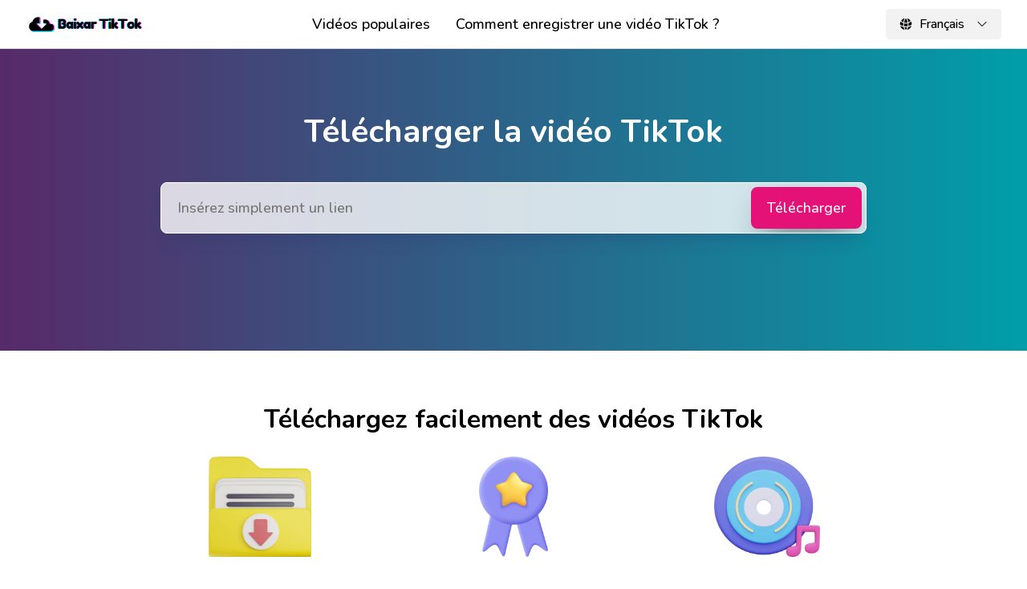

--- FILE ---
content_type: text/html
request_url: http://baixartiktok.com/fr
body_size: 9835
content:
<!doctype html>
<html lang="fr" dir="ltr">
<head>
	<meta http-equiv="Content-Type" content="text/html; charset=UTF-8"/>
<meta name="viewport" content="width=device-width, user-scalable=yes, initial-scale=1.0, maximum-scale=5.0, minimum-scale=1.0">
<meta http-equiv="X-UA-Compatible" content="ie=edge">
<title>Baixar TikTok – Removedor de marca d'água para TikTok online grátis</title>
	<link rel="canonical" href="https://baixartiktok.com/fr" />
<meta name="description" content="Baixe vídeos do TikTok em alta qualidade e/ou remova a marca d'água do TikTok e reaproveite seu vídeo em outras redes sociais. Aproveite, é grátis.">
<meta name="keywords" content="baixar tiktok, baixar video tiktok, remover marca d'água do tiktok, remover marca do tiktok, remover marcTikTok, TikTok Downloader, TikTok Video Downloader, Download TikTok Videos, Online TikTok Video Downloader, Download TikTok Videos Without Watermark,tirar marca do tiktok, tirar marca d'água do tiktok">
<link rel="shortcut icon" href="favicon.png" type="image/png">
<meta property="og:title" content="Baixar TikTok – Removedor de marca d'água para TikTok online grátis">
<meta property="og:description" content="Baixe vídeos do TikTok em alta qualidade e/ou remova a marca d'água do TikTok e reaproveite seu vídeo em outras redes sociais. Aproveite, é grátis.">
<meta property="og:image" content="cover.jpg">
<meta property="og:url" content="https://baixartiktok.com/">
<meta name="twitter:card" content="http://baixartiktok.com/cover.jpg">
<link rel="preconnect" href="https://fonts.googleapis.com/">
<link rel="preconnect" href="https://fonts.gstatic.com/" crossorigin>
<link rel="preload" href="//fonts.googleapis.com/css2?family=Nunito:wght@300;500;600;700;900&amp;display=swap" as="style">
<link href="//fonts.googleapis.com/css2?family=Nunito:wght@300;500;600;700;900&amp;display=swap" rel="stylesheet">
<link rel="stylesheet" href="theme-assets/css/app_v-c2f15b53722000dcbd8f02e7c81ba907.css">
<script defer src="-alpinejs/collapse-3.10.3/dist/cdn.min.js" ></script>
<script defer src="alpinejs-3.10.3/dist/cdn.min.js" ></script>
<link rel="stylesheet" href="toastedjs-0.0.2/dist/toasted.min.css">
<script defer src="toastedjs-0.0.2/dist/toasted.min.js" ></script>
<script defer>
        document.addEventListener('DOMContentLoaded', function () {
            window.toasted = new window.Toasted({
                theme: 'bootstrap',
                position: 'top-center',
                duration: 5000,
            })
        });
    </script>
<script async src="https://www.googletagmanager.com/gtag/js?id=G-VYJG6WT9SM"></script>
<script>
  window.dataLayer = window.dataLayer || [];
  function gtag(){dataLayer.push(arguments);}
  gtag('js', new Date());
  gtag('config', 'G-VYJG6WT9SM');
</script>
<script async src="https://pagead2.googlesyndication.com/pagead/js/adsbygoogle.js?client=ca-pub-5362871139946962" ></script>
<script async src="i/pub-5362871139946962-ers-1.js" nonce="ePbjyukaX01UE-cyYSHNOg"></script><script nonce="ePbjyukaX01UE-cyYSHNOg">(function() {function signalGooglefcPresent() {if (!window.frames['googlefcPresent']) {if (document.body) {const iframe = document.createElement('iframe'); iframe.style = 'width: 0; height: 0; border: none; z-index: -1000; left: -1000px; top: -1000px;'; iframe.style.display = 'none'; iframe.name = 'googlefcPresent'; document.body.appendChild(iframe);} else {setTimeout(signalGooglefcPresent, 0);}}}signalGooglefcPresent();})();</script></head>
<body>
<header x-data="HeaderComponent()" class="header" aria-label="Main Header">
<div class="logo">
<a href="fr" aria-label="Baixar TikTok – Removedor de marca d'água para TikTok online grátis">
<img src="theme-assets/images/logo_v-c2f15b53722000dcbd8f02e7c81ba907.svg" alt="Baixar TikTok – Removedor de marca d'água para TikTok online grátis" aria-hidden="true" height="40" width="150"/>
</a>
</div>
<nav aria-label="Main Navigation" :class="{'is-open': showNav}">
<ul>
<li>
<a href="fr/popular-videos" class>Vidéos populaires</a>
</li>
<li>
<a href="fr/how-to-save" class>Comment enregistrer une vidéo TikTok ?</a>
</li>
</ul>
</nav>
<div>
<div class="change-locale mi-start" x-data="ChangeLocaleComponent()" :class="{'is-open': showMenu}">
<button class="change-locale-toggle" aria-label="Change locale" @click="toggleMenu()">
<svg xmlns="http://www.w3.org/2000/svg" viewbox="0 0 24 24" fill="currentColor" class="icon mi-end" aria-hidden="true">
<path d="M21.721 12.752a9.711 9.711 0 00-.945-5.003 12.754 12.754 0 01-4.339 2.708 18.991 18.991 0 01-.214 4.772 17.165 17.165 0 005.498-2.477zM14.634 15.55a17.324 17.324 0 00.332-4.647c-.952.227-1.945.347-2.966.347-1.021 0-2.014-.12-2.966-.347a17.515 17.515 0 00.332 4.647 17.385 17.385 0 005.268 0zM9.772 17.119a18.963 18.963 0 004.456 0A17.182 17.182 0 0112 21.724a17.18 17.18 0 01-2.228-4.605zM7.777 15.23a18.87 18.87 0 01-.214-4.774 12.753 12.753 0 01-4.34-2.708 9.711 9.711 0 00-.944 5.004 17.165 17.165 0 005.498 2.477zM21.356 14.752a9.765 9.765 0 01-7.478 6.817 18.64 18.64 0 001.988-4.718 18.627 18.627 0 005.49-2.098zM2.644 14.752c1.682.971 3.53 1.688 5.49 2.099a18.64 18.64 0 001.988 4.718 9.765 9.765 0 01-7.478-6.816zM13.878 2.43a9.755 9.755 0 016.116 3.986 11.267 11.267 0 01-3.746 2.504 18.63 18.63 0 00-2.37-6.49zM12 2.276a17.152 17.152 0 012.805 7.121c-.897.23-1.837.353-2.805.353-.968 0-1.908-.122-2.805-.353A17.151 17.151 0 0112 2.276zM10.122 2.43a18.629 18.629 0 00-2.37 6.49 11.266 11.266 0 01-3.746-2.504 9.754 9.754 0 016.116-3.985z"/>
</svg>
<span aria-label="Current locale">Français</span>
<svg xmlns="http://www.w3.org/2000/svg" viewbox="0 0 24 24" fill="currentColor" class="arrow mi-start" aria-hidden="true">
<path fill-rule="evenodd" d="M12.53 16.28a.75.75 0 01-1.06 0l-7.5-7.5a.75.75 0 011.06-1.06L12 14.69l6.97-6.97a.75.75 0 111.06 1.06l-7.5 7.5z" clip-rule="evenodd"/>
</svg>
</button>
<div x-show="showMenu" x-cloak x-transition @click.outside="closeMenu()" class="change-locale-menu inset-i-end" dir="ltr">
<a href="pt-br">Português (BR)</a>
<a href="en">English</a>
<a href="ar">Arabic</a>
<a href="id">Bahasa Indonesia</a>
<a href="de">Deutsch</a>
<a href="es">Español</a>
<a href="tr">Türkçe</a>
<a href="fr">Français</a>
</div>
</div>
<button @click="toggleNav()" class="menu-toggle mi-start" aria-label="Toggle Navigation">
<svg xmlns="http://www.w3.org/2000/svg" viewbox="0 0 20 20" fill="currentColor" x-show="!showNav" aria-hidden="true">
<path fill-rule="evenodd" d="M2 4.75A.75.75 0 012.75 4h14.5a.75.75 0 010 1.5H2.75A.75.75 0 012 4.75zM2 10a.75.75 0 01.75-.75h14.5a.75.75 0 010 1.5H2.75A.75.75 0 012 10zm0 5.25a.75.75 0 01.75-.75h14.5a.75.75 0 010 1.5H2.75a.75.75 0 01-.75-.75z" clip-rule="evenodd"/>
</svg>
<svg xmlns="http://www.w3.org/2000/svg" viewbox="0 0 20 20" fill="currentColor" x-show="showNav" x-cloak="true" aria-hidden="true">
<path d="M6.28 5.22a.75.75 0 00-1.06 1.06L8.94 10l-3.72 3.72a.75.75 0 101.06 1.06L10 11.06l3.72 3.72a.75.75 0 101.06-1.06L11.06 10l3.72-3.72a.75.75 0 00-1.06-1.06L10 8.94 6.28 5.22z"/>
</svg>
</button>
</div>
</header>
<section class="splash" aria-label="Download TikTok Video Section" x-data="SplashComponent()" @search-video.window="searchVideo($event)">
<div class="container">
<div class="splash-form" x-show="!tiktokVideo">
<h1>Télécharger la vidéo TikTok</h1>
<form @submit.prevent="submitForm()" x-ref="form" method="POST" action="/">
<div class="splash-search pi">
<input type="hidden" name="_token" value="YNrxpIoXS8nPVtBzwSewdNHpo91CoX6Xdi5WF40u"> <input x-model="url" name="url" type="url" placeholder="Insérez simplement un lien" aria-label="Search Tiktok Video" class="splash-search-input pi-end" required>
<button type="button" @click.prevent="pasteText()" x-show="canPaste" class="splash-paste-button mi-end" aria-label="coller">
<svg xmlns="http://www.w3.org/2000/svg" viewbox="0 0 24 24" fill="currentColor" class="icon mi-end" aria-hidden="true">
<path fill-rule="evenodd" d="M10.5 3A1.501 1.501 0 009 4.5h6A1.5 1.5 0 0013.5 3h-3zm-2.693.178A3 3 0 0110.5 1.5h3a3 3 0 012.694 1.678c.497.042.992.092 1.486.15 1.497.173 2.57 1.46 2.57 2.929V19.5a3 3 0 01-3 3H6.75a3 3 0 01-3-3V6.257c0-1.47 1.073-2.756 2.57-2.93.493-.057.989-.107 1.487-.15z" clip-rule="evenodd"/>
</svg>
<span aria-hidden="true">coller</span>
</button>
<button :disabled="processing" type="submit" class="splash-search-button">
<span x-show="!processing">Télécharger</span>
<svg x-show="processing" class="icon" x-cloak="true" viewbox="0 0 24 24">
<g fill="none" stroke="currentColor" stroke-linecap="round" stroke-width="2">
<path stroke-dasharray="60" stroke-dashoffset="60" stroke-opacity=".3" d="M12 3C16.9706 3 21 7.02944 21 12C21 16.9706 16.9706 21 12 21C7.02944 21 3 16.9706 3 12C3 7.02944 7.02944 3 12 3Z">
<animate fill="freeze" attributename="stroke-dashoffset" dur="1.3s" values="60;0"/>
</path>
<path stroke-dasharray="15" stroke-dashoffset="15" d="M12 3C16.9706 3 21 7.02944 21 12">
<animate fill="freeze" attributename="stroke-dashoffset" dur="0.3s" values="15;0"/>
<animatetransform attributename="transform" dur="1.5s" repeatcount="indefinite" type="rotate" values="0 12 12;360 12 12"/>
</path>
</g>
</svg>
</button>
</div>
</form>
</div>
<center>
<style>
.ad-headr-baixartiktok { width: 250px; height: 250px; }
@media(min-width: 360px) { .ad-headr-baixartiktok { width: 320px; height: 250px; } }
@media(min-width: 375px) { .ad-headr-baixartiktok { width: 336px; height: 280px; } }
@media(min-width: 500px) { .ad-headr-baixartiktok { width: 468px; height: 60px; } }
@media(min-width: 800px) { .ad-headr-baixartiktok { width: 728px; height: 90px; } }
</style>
<script async src="https://pagead2.googlesyndication.com/pagead/js/adsbygoogle.js?client=ca-pub-1234567890123456" ></script>
<ins class="adsbygoogle ad-headr-baixartiktok" style="display:block" data-ad-client="ca-pub-5362871139946962" data-ad-slot="2712497164"></ins>
<script>
(adsbygoogle = window.adsbygoogle || []).push({});
</script>
</center> <template x-if="tiktokVideo">
<div class="splash-video-wrapper">
<div class="splash-video">
<img class="splash-video-bg" x-show="!imageFailed" alt="Splash Bg" :src="decodeURIComponent(tiktokVideo?.coverURL ?? '')" role="presentation" @error="onImageFail()" crossorigin="anonymous">
<img :src="tiktokVideo?.author.avatar" :alt="tiktokVideo?.author.username"/>
<h2 x-text="tiktokVideo?.author.username"></h2>
<p x-text="tiktokVideo?.caption"></p>
<a x-show="tiktokVideo?.watermark?.url" :href="tiktokVideo?.watermark?.url" target="_blank" referrerpolicy="no-referrer" data-extension="mp4" :data-size="tiktokVideo?.watermark?.size" @click.prevent="downloadVideo($event)">Vidéo originale avec filigrane</a>
<template x-for="dld in tiktokVideo?.downloadUrls" :key="dld.idx">
<a :href="dld.url" target="_blank" referrerpolicy="no-referrer" :data-size="dld.size" data-extension="mp4" @click.prevent="downloadVideo($event)">
<span x-text="downloadText(dld) + downloadSize(dld)"></span>
</a>
</template>
<a x-show="tiktokVideo?.mp3URL" :href="tiktokVideo?.mp3URL" target="_blank" referrerpolicy="no-referrer" data-extension="mp3" @click.prevent="downloadVideo($event)">Télécharger le son MP3</a>
</div>
<button class="reset-video" @click="resetVideo()">Télécharger une autre vidéo</button>
</div>
</template>
</div>
</section>
<section class="features-section" aria-label="Feature Section">
<div class="container">
<h2>Téléchargez facilement des vidéos TikTok</h2>
<div class="card">
<img src="theme-assets/images/feature-download.min_v-c2f15b53722000dcbd8f02e7c81ba907.webp" alt="Unlimited downloads" height="125px" width="200px" loading="lazy"/>
<h3>Téléchargements illimités</h3>
<p>Enregistrez autant de vidéos que vous le souhaitez, sans limites ni autres restrictions.</p>
</div>
<div class="card">
<img src="theme-assets/images/feature-vip.min_v-c2f15b53722000dcbd8f02e7c81ba907.webp" alt="No Watermark!" height="125px" width="200px" loading="lazy"/>
<h3>Pas de filigrane TikTok !</h3>
<p>Téléchargez des vidéos TikTok sans filigrane, cela supprime le logo TikTok.</p>
</div>
<div class="card">
<img src="theme-assets/images/feature-mp3.min_v-c2f15b53722000dcbd8f02e7c81ba907.webp" alt="MP4 and MP3 supported" height="125px" width="200px" loading="lazy"/>
<h3>MP4 et MP3 pris en charge</h3>
<p>Enregistrez des vidéos en qualité hd, au format de fichier MP4 ou convertissez-les en audio MP3.</p>
</div>
</div>
</section>
<section class="how-to-section" aria-label="How to Section">
<div class="container">
<h2>Télécharger la vidéo TikTok sans filigrane</h2>
<p>baixartiktok.com est un outil gratuit vous aidant à télécharger des vidéos TikTok (anciennement Musically) sans filigrane en ligne. Enregistrez la vidéo TikTok avec la meilleure qualité dans un format de fichier MP4 avec une résolution HD. Pour savoir comment utiliser le téléchargeur de vidéos TikTok, suivez les instructions ci-dessous. C'est un processus simple - vous pouvez télécharger TikTok sans filigrane vidéo en seulement trois étapes faciles. </p>
<div class="how-to-card">
<h3>Comment télécharger TikTok sans filigrane ?</h3>
<ol>
<li class="inset-i-start">
<b>Trouver un TikTok</b>
<span>lire une vidéo que vous souhaitez enregistrer sur votre appareil mobile, en utilisant l'application TikTok</span>
</li>
<li class="inset-i-start">
<b>Copiez le lien</b>
<span>Cliquez sur "Partager" (le bouton fléché en haut d'une vidéo choisie), puis cliquez sur "Copier le lien"</span>
</li>
<li class="inset-i-start">
<b>Télécharger</b>
<span>revenez à Baixar TikTok – Removedor de marca d'água para TikTok online grátis et collez le lien dans le champ de texte de la page et cliquez sur le bouton "Télécharger"</span>
</li>
</ol>
</div>
</div>
</section>
<section class="about-section" aria-label="About Section">
<div class="container">
<center>
<style>
.ad-headr-baixartiktok { width: 250px; height: 250px; }
@media(min-width: 360px) { .ad-headr-baixartiktok { width: 320px; height: 250px; } }
@media(min-width: 375px) { .ad-headr-baixartiktok { width: 336px; height: 280px; } }
@media(min-width: 500px) { .ad-headr-baixartiktok { width: 468px; height: 60px; } }
@media(min-width: 800px) { .ad-headr-baixartiktok { width: 728px; height: 90px; } }
</style>
<script async src="https://pagead2.googlesyndication.com/pagead/js/adsbygoogle.js?client=ca-pub-1234567890123456" ></script>
<ins class="adsbygoogle ad-headr-baixartiktok" style="display:block" data-ad-client="ca-pub-5362871139946962" data-ad-slot="2712497164"></ins>
<script>
(adsbygoogle = window.adsbygoogle || []).push({});
</script>
</center>
<p>Baixar TikTok – Removedor de marca d'água para TikTok online grátis est l'un des outils les plus populaires pour enregistrer des vidéos TikTok sans filigrane. Pas besoin d'installer d'applications pour utiliser notre service, tout ce dont vous avez besoin est un navigateur et un lien valide à coller dans le champ de saisie sur le site Web Baixar TikTok – Removedor de marca d'água para TikTok online grátis et supprimer le filigrane de la vidéo TikTok.</p>
<div class="service-cards">
<div class="service-card">
<div class="icon">
<svg xmlns="http://www.w3.org/2000/svg" viewbox="0 0 20 20" fill="currentColor">
<path fill-rule="evenodd" d="M15.621 4.379a3 3 0 00-4.242 0l-7 7a3 3 0 004.241 4.243h.001l.497-.5a.75.75 0 011.064 1.057l-.498.501-.002.002a4.5 4.5 0 01-6.364-6.364l7-7a4.5 4.5 0 016.368 6.36l-3.455 3.553A2.625 2.625 0 119.52 9.52l3.45-3.451a.75.75 0 111.061 1.06l-3.45 3.451a1.125 1.125 0 001.587 1.595l3.454-3.553a3 3 0 000-4.242z" clip-rule="evenodd"/>
</svg>
</div>
<p>C'est une solution parfaite pour la post-édition et la publication de vidéos.</p>
</div>
<div class="service-card">
<div class="icon">
<svg xmlns="http://www.w3.org/2000/svg" viewbox="0 0 20 20" fill="currentColor">
<path fill-rule="evenodd" d="M5.5 3A2.5 2.5 0 003 5.5v2.879a2.5 2.5 0 00.732 1.767l6.5 6.5a2.5 2.5 0 003.536 0l2.878-2.878a2.5 2.5 0 000-3.536l-6.5-6.5A2.5 2.5 0 008.38 3H5.5zM6 7a1 1 0 100-2 1 1 0 000 2z" clip-rule="evenodd"/>
</svg>
</div>
<p>Ce est gratuit. Vous pouvez enregistrer autant de fichiers mp4 que vous le souhaitez.</p>
</div>
<div class="service-card">
<div class="icon">
<svg xmlns="http://www.w3.org/2000/svg" viewbox="0 0 20 20" fill="currentColor">
<path d="M10 8a3 3 0 100-6 3 3 0 000 6zM3.465 14.493a1.23 1.23 0 00.41 1.412A9.957 9.957 0 0010 18c2.31 0 4.438-.784 6.131-2.1.43-.333.604-.903.408-1.41a7.002 7.002 0 00-13.074.003z"/>
</svg>
</div>
<p>L'inscription n'est pas obligatoire. Ouvrez simplement notre site Web et collez le lien.</p>
</div>
<div class="service-card">
<div class="icon">
<svg xmlns="http://www.w3.org/2000/svg" viewbox="0 0 20 20" fill="currentColor">
<path d="M11.983 1.907a.75.75 0 00-1.292-.657l-8.5 9.5A.75.75 0 002.75 12h6.572l-1.305 6.093a.75.75 0 001.292.657l8.5-9.5A.75.75 0 0017.25 8h-6.572l1.305-6.093z"/>
</svg>
</div>
<p>Téléchargez des vidéos TikTok sans filigrane à grande vitesse.</p>
</div>
<div class="service-card">
<div class="icon">
<svg xmlns="http://www.w3.org/2000/svg" viewbox="0 0 20 20" fill="currentColor">
<path fill-rule="evenodd" d="M17.721 1.599a.75.75 0 01.279.584v11.29a2.25 2.25 0 01-1.774 2.198l-2.041.442a2.216 2.216 0 01-.938-4.333l2.662-.576a.75.75 0 00.591-.734V6.112l-8 1.73v7.684a2.25 2.25 0 01-1.774 2.2l-2.042.44a2.216 2.216 0 11-.935-4.33l2.659-.574A.75.75 0 007 12.53V4.237a.75.75 0 01.591-.733l9.5-2.054a.75.75 0 01.63.149z" clip-rule="evenodd"/>
</svg>
</div>
<p>Enregistrez TikTok sans filigrane en mp4 ou mp3 en ligne.</p>
</div>
<div class="service-card">
<div class="icon">
<svg xmlns="http://www.w3.org/2000/svg" viewbox="0 0 20 20" fill="currentColor">
<path fill-rule="evenodd" d="M2 4.25A2.25 2.25 0 014.25 2h11.5A2.25 2.25 0 0118 4.25v8.5A2.25 2.25 0 0115.75 15h-3.105a3.501 3.501 0 001.1 1.677A.75.75 0 0113.26 18H6.74a.75.75 0 01-.484-1.323A3.501 3.501 0 007.355 15H4.25A2.25 2.25 0 012 12.75v-8.5zm1.5 0a.75.75 0 01.75-.75h11.5a.75.75 0 01.75.75v7.5a.75.75 0 01-.75.75H4.25a.75.75 0 01-.75-.75v-7.5z" clip-rule="evenodd"/>
</svg>
</div>
<p>Le téléchargement de TikTok fonctionne dans tous les navigateurs et systèmes d'exploitation.</p>
</div>
</div>
</div>
</section>
<section class="usage-section" aria-label="Usage Section">
<div class="container">
<center>
<style>
.ad-headr-baixartiktok { width: 250px; height: 250px; }
@media(min-width: 360px) { .ad-headr-baixartiktok { width: 320px; height: 250px; } }
@media(min-width: 375px) { .ad-headr-baixartiktok { width: 336px; height: 280px; } }
@media(min-width: 500px) { .ad-headr-baixartiktok { width: 468px; height: 60px; } }
@media(min-width: 800px) { .ad-headr-baixartiktok { width: 728px; height: 90px; } }
</style>
<script async src="https://pagead2.googlesyndication.com/pagead/js/adsbygoogle.js?client=ca-pub-1234567890123456" ></script>
<ins class="adsbygoogle ad-headr-baixartiktok" style="display:block" data-ad-client="ca-pub-5362871139946962" data-ad-slot="2712497164"></ins>
<script>
(adsbygoogle = window.adsbygoogle || []).push({});
</script>
</center>
<div class="usage-list">
<div class="usage">
<div class="usage-content">
<h3>Comment télécharger la vidéo TikTok sur PC</h3>
<p>Cette méthode est universelle et pratique. Un fichier sera enregistré sans aucune marque dans la plus haute qualité. Il fonctionne parfaitement sous Windows, Mac OS et Linux. Les utilisateurs de PC ne sont pas tenus d'installer d'applications supplémentaires pour enregistrer des vidéos TikTok, et c'est un autre avantage lors de l'utilisation de cette méthode.</p>
<p>Pour utiliser l'application Baixar TikTok – Removedor de marca d'água para TikTok online grátis sur un PC, un ordinateur portable (Windows 7, 10), un Mac ou un ordinateur portable, vous devrez copier un lien depuis le site Web.</p>
<p>Ensuite, revenez à l'outil Baixar TikTok – Removedor de marca d'água para TikTok online grátis et collez le lien dans le champ de texte de la page principale. Après cela, vous devez cliquer sur le bouton "Télécharger" pour obtenir le lien.</p>
</div>
<figure class="usage-image">
<img src="theme-assets/images/usage-pc.min_v-c2f15b53722000dcbd8f02e7c81ba907.png" alt="TikTok downloader on PC" width="1080" height="1080"/>
</figure>
</div>
<div class="usage">
<div class="usage-content">
<h3>Comment télécharger une vidéo TikTok sur iPhone ou iPad (iOS)</h3>
<p>Si vous possédez un iPhone ou un iPad, vous devez installer l'application Documents by Readdle depuis l'App Store.</p>
<p>En raison de la politique de sécurité d'Apple, les utilisateurs d'iOS à partir de la 12e version ne peuvent pas enregistrer de vidéos TikTok directement depuis le navigateur. Copiez le lien de n'importe quel fichier TikTok via l'application et lancez Documents by Readdle.</p>
<p>Dans le coin inférieur droit de l'écran, vous verrez une icône de navigateur Web. Appuyez dessus.</p>
<p>Lorsque le navigateur est ouvert, accédez à baixartiktok.com et collez le lien dans le champ de texte. Choisissez l'option que vous aimez et appuyez à nouveau sur le bouton. La vidéo sera enregistrée sur votre appareil.</p>
</div>
<figure class="usage-image">
<img src="theme-assets/images/usage-ios.min_v-c2f15b53722000dcbd8f02e7c81ba907.png" alt="TikTok downloader on iOS" width="1080" height="1080"/>
</figure>
</div>
</div>
</div>
</section>
<section class="faq-section" aria-label="FAQ Section">
<div class="container">
<center>
<style>
.ad-headr-baixartiktok { width: 250px; height: 250px; }
@media(min-width: 360px) { .ad-headr-baixartiktok { width: 320px; height: 250px; } }
@media(min-width: 375px) { .ad-headr-baixartiktok { width: 336px; height: 280px; } }
@media(min-width: 500px) { .ad-headr-baixartiktok { width: 468px; height: 60px; } }
@media(min-width: 800px) { .ad-headr-baixartiktok { width: 728px; height: 90px; } }
</style>
<script async src="https://pagead2.googlesyndication.com/pagead/js/adsbygoogle.js?client=ca-pub-1234567890123456" ></script>
<ins class="adsbygoogle ad-headr-baixartiktok" style="display:block" data-ad-client="ca-pub-5362871139946962" data-ad-slot="2712497164"></ins>
<script>
(adsbygoogle = window.adsbygoogle || []).push({});
</script>
</center>
<div class="accordion" x-data="AccordionComponent()">
<button class="accordion-toggle" @click="toggleShow()" :class="{'is-open': show}">
<h4>Dois-je payer pour télécharger la vidéo TikTok ?</h4>
<svg xmlns="http://www.w3.org/2000/svg" viewbox="0 0 24 24" fill="currentColor" class="icon" aria-hidden="true">
<path fill-rule="evenodd" d="M12.53 16.28a.75.75 0 01-1.06 0l-7.5-7.5a.75.75 0 011.06-1.06L12 14.69l6.97-6.97a.75.75 0 111.06 1.06l-7.5 7.5z" clip-rule="evenodd"/>
</svg>
</button>
<div class="accordion-content" x-collapse x-cloak x-show="show">
<p>Non, vous n'avez rien à payer, car notre service est toujours gratuit ! Nous prenons en charge tous les navigateurs modernes tels que Google Chrome, Mozilla Firefox, Safari, Microsoft Edge, etc.</p>
</div>
</div>
<div class="accordion" x-data="AccordionComponent()">
<button class="accordion-toggle" @click="toggleShow()" :class="{'is-open': show}">
<h4>Dois-je installer des extensions pour utiliser le téléchargeur TikTok ?</h4>
<svg xmlns="http://www.w3.org/2000/svg" viewbox="0 0 24 24" fill="currentColor" class="icon" aria-hidden="true">
<path fill-rule="evenodd" d="M12.53 16.28a.75.75 0 01-1.06 0l-7.5-7.5a.75.75 0 011.06-1.06L12 14.69l6.97-6.97a.75.75 0 111.06 1.06l-7.5 7.5z" clip-rule="evenodd"/>
</svg>
</button>
<div class="accordion-content" x-collapse x-cloak x-show="show">
<p>Non. Pour enregistrer et supprimer le filigrane de TikTok en ligne, il vous suffit d'un lien. Collez-le dans le champ de saisie et sélectionnez le format approprié pour la conversion. Notre décapant de filigrane TikTok fera le reste.</p>
</div>
</div>
<div class="accordion" x-data="AccordionComponent()">
<button class="accordion-toggle" @click="toggleShow()" :class="{'is-open': show}">
<h4>Où sont enregistrées les vidéos TikTok après le téléchargement ?</h4>
<svg xmlns="http://www.w3.org/2000/svg" viewbox="0 0 24 24" fill="currentColor" class="icon" aria-hidden="true">
<path fill-rule="evenodd" d="M12.53 16.28a.75.75 0 01-1.06 0l-7.5-7.5a.75.75 0 011.06-1.06L12 14.69l6.97-6.97a.75.75 0 111.06 1.06l-7.5 7.5z" clip-rule="evenodd"/>
</svg>
</button>
<div class="accordion-content" x-collapse x-cloak x-show="show">
<p>Lorsque vous enregistrez depuis TikTok sans marque, les fichiers sont généralement enregistrés à votre emplacement par défaut. Dans les paramètres de votre navigateur, vous pouvez modifier et sélectionner manuellement le dossier de destination de vos vidéos TikTok téléchargées.</p>
</div>
</div>
<div class="accordion" x-data="AccordionComponent()">
<button class="accordion-toggle" @click="toggleShow()" :class="{'is-open': show}">
<h4>Dois-je avoir un compte TikTok pour télécharger des vidéos TikTok ?</h4>
<svg xmlns="http://www.w3.org/2000/svg" viewbox="0 0 24 24" fill="currentColor" class="icon" aria-hidden="true">
<path fill-rule="evenodd" d="M12.53 16.28a.75.75 0 01-1.06 0l-7.5-7.5a.75.75 0 011.06-1.06L12 14.69l6.97-6.97a.75.75 0 111.06 1.06l-7.5 7.5z" clip-rule="evenodd"/>
</svg>
</button>
<div class="accordion-content" x-collapse x-cloak x-show="show">
<p>Non, vous n'avez pas besoin d'avoir un compte TikTok. Vous pouvez lancer le téléchargement de vidéos TikTok lorsque vous avez un lien vers celui-ci, collez-le simplement dans le champ de saisie en haut de la page et cliquez sur Télécharger. Notre service de téléchargement TikTok supprimera le filigrane de TikTok et la vidéo sera prête à être utilisée en quelques secondes.</p>
</div>
</div>
<div class="accordion" x-data="AccordionComponent()">
<button class="accordion-toggle" @click="toggleShow()" :class="{'is-open': show}">
<h4>Votre téléchargeur TikTok peut-il enregistrer des vidéos à partir de comptes personnels ?</h4>
<svg xmlns="http://www.w3.org/2000/svg" viewbox="0 0 24 24" fill="currentColor" class="icon" aria-hidden="true">
<path fill-rule="evenodd" d="M12.53 16.28a.75.75 0 01-1.06 0l-7.5-7.5a.75.75 0 011.06-1.06L12 14.69l6.97-6.97a.75.75 0 111.06 1.06l-7.5 7.5z" clip-rule="evenodd"/>
</svg>
</button>
<div class="accordion-content" x-collapse x-cloak x-show="show">
<p>Notre économiseur vidéo TikTok ne peut pas accéder au contenu des comptes privés et ne peut pas enregistrer de vidéos à partir de là. Vous devez vous assurer que le compte est public afin que nous puissions enregistrer des vidéos pour vous.</p>
</div>
</div>
<div class="accordion" x-data="AccordionComponent()">
<button class="accordion-toggle" @click="toggleShow()" :class="{'is-open': show}">
<h4>Comment obtenir un lien pour les vidéos TikTok ?</h4>
<svg xmlns="http://www.w3.org/2000/svg" viewbox="0 0 24 24" fill="currentColor" class="icon" aria-hidden="true">
<path fill-rule="evenodd" d="M12.53 16.28a.75.75 0 01-1.06 0l-7.5-7.5a.75.75 0 011.06-1.06L12 14.69l6.97-6.97a.75.75 0 111.06 1.06l-7.5 7.5z" clip-rule="evenodd"/>
</svg>
</button>
<div class="accordion-content" x-collapse x-cloak x-show="show">
<p>Ouvrez l'application TikTok et choisissez la vidéo que vous souhaitez enregistrer. Cliquez sur "Partager" puis sur "Copier le lien". Votre téléchargement de vidéo TikTok sans URL de filigrane est prêt dans votre presse-papiers.</p>
</div>
</div>
</div>
</section>
<footer class="footer">
<nav class="footer-nav" aria-label="Footer Navigation">
<a href="tos">Conditions d'utilisation</a>
<a href="privacy">Politique de confidentialité</a>
<a href="fr/faq">FAQ</a>
</nav>
<noindex>
<b>Ce produit n'est en aucun cas affilié, autorisé, maintenu, sponsorisé ou approuvé par TikTok ou l'un de ses affiliés ou filiales.</b>
</noindex>
<p>droits d'auteur © 2024</p>
</footer>
<script>
    window.RequestError = class extends Error {
        constructor(response) {
            super(response.status);
            this.response = response;
        }
    }
    window.handleErrors = function (e) {
        if (!(e instanceof window.RequestError)) {
            window.toasted.show(e.message, {
                type: "error"
            });
        }
        const isJson = e.response.headers.get('Content-Type') === 'application/json';
        const promise = isJson ? e.response.json() : e.response.text();
        promise.then(function (data) {
            if (isJson) {
                window.toasted.show(data.message, {
                    type: "error"
                });
            } else {
                const backdrop = document.createElement('div');
                const bdStyles = {
                    position: 'fixed',
                    top: 0,
                    left: 0,
                    width: '100%',
                    height: '100%',
                    background: 'rgba(0,0,0,0.5)',
                    zIndex: 9999,
                }
                for (style in bdStyles)
                    backdrop.style[style] = bdStyles[style]
                const iframe = document.createElement("iframe")
                const styles = {
                    position: "fixed",
                    height: '90vh',
                    width: '90vw',
                    top: '5vh',
                    left: '5vw',
                    borderRadius: '8px',
                    backgroundColor: '#18171B',
                    border: '0px',
                    zIndex: 99999
                };
                for (style in styles)
                    iframe.style[style] = styles[style];
                backdrop.addEventListener('click', function () {
                    backdrop.remove();
                    iframe.remove();
                });
                iframe.sandbox.add('allow-scripts', 'allow-same-origin', 'allow-popups', 'allow-forms');
                document.body.append(backdrop, iframe);
                const page = document.createElement('html')
                page.innerHTML = data
                iframe.contentWindow.document.open()
                iframe.contentWindow.document.write(page.outerHTML)
                iframe.contentWindow.document.close()
            }
        });
    }
</script>
<script>
        function SplashComponent() {
            return {
                /**
                 * @var {Record<string, any|Record<string,any>|Record<string,any>[]>}
                 */
                tiktokVideo: null,
                url: "",
                processing: false,
                imageFailed: false,
                onImageFail() {
                    this.imageFailed = true;
                },
                submitForm() {
                    if (!validateURL(this.url)) {
                        return window.toasted.show("Please enter a valid URL", {
                            type: "error"
                        });
                    }
                    this.processing = true;
                    const instance = this;
                    const formData = new FormData(this.$refs.form);
                    fetch(this.$refs.form.action, {
                        method: this.$refs.form.method,
                        body: formData,
                        headers: {
                            "accept": "application/json"
                        }
                    })
                        .then(function (response) {
                            if (response.status !== 200 || !response.headers.get('content-type').includes('json')) {
                                throw new window.RequestError(response);
                            }
                            return response.json();
                        })
                        .then(function (data) {
                            instance.imageFailed = false;
                            instance.tiktokVideo = data;
                        })
                        .catch(function (error) {
                            window.handleErrors(error);
                        })
                        .finally(function () {
                            instance.processing = false;
                        });
                },
                //Paste logic
                get canPaste() {
                    return window.navigator.clipboard;
                },
                pasteText() {
                    if (this.canPaste) {
                        const instance = this;
                        window.navigator.clipboard.readText().then(function (text) {
                            instance.url = text;
                        });
                    }
                },
                downloadText(download) {
                    return (download.isHD ? "Sans filigrane [:idx] HD" : "Sans filigrane [:idx]").replace(":idx", download.idx + 1);
                },
                downloadSize(download) {
                    if (!download.size) return ''
                    return ' ' + bytesToSize(download.size);
                },
                searchVideo(event) {
                    const instance = this;
                    this.resetVideo(event.detail).then(function () {
                        instance.submitForm();
                        window.scrollTo({top: 0});
                    });
                },
                resetVideo(url = "") {
                    this.url = url;
                    this.tiktokVideo = null;
                    return this.$nextTick();
                },
                downloadVideo(e) {
                    let anchorEl = e.target;
                    if (anchorEl.tagName.toLowerCase() !== 'a') {
                        anchorEl = anchorEl.closest('a');
                    }
                    if (!anchorEl || !anchorEl.href) return;
                    const url = new URL('/download', 'https://baixartiktok.com');
                    const extension = anchorEl.dataset.extension ?? 'mp4';
                    const size = anchorEl.dataset.size;
                    url.searchParams.set('url', btoa(anchorEl.href));
                    url.searchParams.set('extension', extension);
                    if (typeof size === 'string' && size.trim() !== '')
                        url.searchParams.set('size', size);
                    open(url.toString(), "_blank");
                }
            };
        }
        function bytesToSize(bytes) {
            const units = ["byte", "kilobyte", "megabyte", "terabyte", "petabyte"];
            const unit = Math.floor(Math.log(bytes) / Math.log(1024));
            return new Intl.NumberFormat("en", {
                style: "unit",
                unit: units[unit],
                unitDisplay: 'narrow',
                notation: 'compact'
            }).format(bytes / 1024 ** unit);
        }
        function validateURL(url) {
            return /^(https?:\/\/)?(www\.)?vm\.tiktok\.com\/[^\n]+\/?$/.test(url)
                || /^(https?:\/\/)?(www\.)?m\.tiktok\.com\/v\/[^\n]+\.html([^\n]+)?$/.test(url)
                || /^(https?:\/\/)?(www\.)?tiktok\.com\/t\/[^\n]+\/?$/.test(url)
                || /^(https?:\/\/)?(www\.)?tiktok\.com\/@[^\n]+\/video\/[^\n]+$/.test(url)
                || /^(https?:\/\/)?(www\.)?vt\.tiktok\.com\/[^\n]+\/?$/.test(url)
        }
    </script>
<script>
        function AccordionComponent() {
            return {
                show: false,
                toggleShow() {
                    this.show = !this.show;
                }
            };
        }
    </script>
<script>
        function HeaderComponent() {
            return {
                showNav: false,
                toggleNav() {
                    this.showNav = !this.showNav;
                }
            };
        }
    </script>
<script>
        function ChangeLocaleComponent() {
            return {
                showMenu: false,
                closeMenu() {
                    this.showMenu = false;
                },
                toggleMenu() {
                    this.showMenu = !this.showMenu;
                }
            };
        }
    </script>
<script defer src="https://static.cloudflareinsights.com/beacon.min.js/vcd15cbe7772f49c399c6a5babf22c1241717689176015" integrity="sha512-ZpsOmlRQV6y907TI0dKBHq9Md29nnaEIPlkf84rnaERnq6zvWvPUqr2ft8M1aS28oN72PdrCzSjY4U6VaAw1EQ==" data-cf-beacon='{"version":"2024.11.0","token":"04296f7043074728a359d9bdab3bf5bb","r":1,"server_timing":{"name":{"cfCacheStatus":true,"cfEdge":true,"cfExtPri":true,"cfL4":true,"cfOrigin":true,"cfSpeedBrain":true},"location_startswith":null}}' crossorigin="anonymous"></script>
</body>
</html>

--- FILE ---
content_type: text/html; charset=utf-8
request_url: https://www.google.com/recaptcha/api2/aframe
body_size: 265
content:
<!DOCTYPE HTML><html><head><meta http-equiv="content-type" content="text/html; charset=UTF-8"></head><body><script nonce="Jd_8VtsFO-ve7YcTQfin2w">/** Anti-fraud and anti-abuse applications only. See google.com/recaptcha */ try{var clients={'sodar':'https://pagead2.googlesyndication.com/pagead/sodar?'};window.addEventListener("message",function(a){try{if(a.source===window.parent){var b=JSON.parse(a.data);var c=clients[b['id']];if(c){var d=document.createElement('img');d.src=c+b['params']+'&rc='+(localStorage.getItem("rc::a")?sessionStorage.getItem("rc::b"):"");window.document.body.appendChild(d);sessionStorage.setItem("rc::e",parseInt(sessionStorage.getItem("rc::e")||0)+1);localStorage.setItem("rc::h",'1769027188569');}}}catch(b){}});window.parent.postMessage("_grecaptcha_ready", "*");}catch(b){}</script></body></html>

--- FILE ---
content_type: text/css
request_url: http://baixartiktok.com/theme-assets/css/app_v-c2f15b53722000dcbd8f02e7c81ba907.css
body_size: 4534
content:
/** -- BASE STYLE -- */
body, html {
    background-color: var(--clr-white);
    font-size: 1rem;
    font-family: var(--font-family);
    scroll-behavior: smooth;
    min-height: 100vh;
}

body {
    display: flex;
    flex-direction: column;
}

*, *:before, *:after {
    box-sizing: border-box;
    margin: 0;
    padding: 0;
}

:root {
    --font-family: 'Nunito', sans-serif;
    --clr-primary: hsl(331, 86%, 48%);
    --clr-primary-saturated: hsl(282.5deg 42.36% 28.87%);
    --clr-primary-dark: hsl(331, 86%, 40%);
    --clr-primary--20: hsla(331, 86%, 48%, 0.2);
    --clr-primary--30: hsla(331, 86%, 48%, 0.3);
    --clr-primary--80: hsla(0deg 0% 0% / 80%);
    --clr-accent: hsl(183.76deg 100% 33.14%);
    --clr-accent-light: hsl(285.1deg 92.57% 39.74%);
    --clr-white: hsl(0, 0%, 100%);
    --clr-text: hsl(246, 35%, 28%);
    --clr-primary-gradient: linear-gradient(to right, var(--clr-primary-saturated), var(--clr-accent));
    --clr-primary-gradient--reverse: linear-gradient(to left, var(--clr-primary-saturated), var(--clr-accent));
    --clr-primary-gradient--145deg: linear-gradient(145deg, var(--clr-primary-saturated), var(--clr-accent));
}

.container {
    max-width: var(--container-width, 980px);
    margin: 0 auto;
    padding: 0 1rem;
}

/** -- COMPONENTS -- */

.toasted-container.top-center.top-center {
    top: 5%;
}

.icon-button {
    border: 0;
    outline: 0;
    cursor: pointer;
    text-decoration: none;
    --color: black;
    --bg-color: transparent;
    --hover-bg-color: hsla(0, 0%, 0%, .1);
    font-size: 1.25rem;
    --ring-color: var(--clr-primary--20);
    padding: 0.5em;
    flex-shrink: 0;
    display: flex;
    align-items: center;
    justify-content: center;
    border-radius: 6px;
    color: var(--color);
    background-color: var(--bg-color);
    transition-property: color, background-color;
    transition-duration: 200ms;
    transition-timing-function: ease-in-out;
}

.icon-button svg {
    height: 1em;
    width: 1em;
}

.icon-button:hover,
.icon-button:focus-visible {
    background-color: var(--hover-bg-color);
}

.icon-button:focus-visible {
    outline: 2px solid var(--ring-color);
    outline-offset: 1px;
}

/** - ACCORDION - */

.accordion {
    background: var(--clr-white);
    border: 0.125rem solid rgba(0, 0, 0, 0.05);
    box-sizing: border-box;
    box-shadow: 0 1.5rem 2rem -0.75rem rgb(90 113 142 / 10%);
    backdrop-filter: blur(8px);
    border-radius: 0.5rem;
    width: 100%;
    color: var(--clr-text);
    font-size: 1.125rem;
    line-height: 1.26;
    display: flex;
    flex-direction: column;
    position: relative;
    margin-bottom: 0.5rem;
}

.accordion-toggle {
    all: initial;
    cursor: pointer;
    color: inherit;
    font-family: inherit;
    font-size: 1.2rem;
    line-height: 1;
    padding: 2rem 1.875rem;
    display: flex;
    justify-content: space-between;
    align-items: center;
    border-radius: inherit;
    background-color: inherit;
    transition: background-color 200ms ease-in-out;
}

.accordion-toggle:hover,
.accordion-toggle:focus-visible {
    background-color: rgba(0, 0, 0, 0.025);
}

.accordion-toggle:focus-visible {
    outline: 2px solid var(--clr-primary--20);
    outline-offset: 1px;
}

.accordion-toggle h4 {
    font-size: inherit;
    line-height: inherit;
    font-weight: 700;
}

.accordion-toggle .icon {
    width: 1em;
    height: 1em;
    color: var(--clr-primary);
    flex-shrink: 0;
}

.accordion-toggle.is-open .icon {
    transform: rotateZ(180deg);
}

.accordion-content {
    padding: 0 1.875rem;
}

.accordion-content p {
    margin: 1.875rem 0;
}

/** - CHANGE LOCALE - */
.change-locale {
    --mi-start: auto;
    position: relative;
}

.change-locale-toggle {
    all: initial;
    background-color: rgba(0, 0, 0, 0.05);
    display: flex;
    align-items: center;
    justify-content: flex-end;
    font-size: 1rem;
    font-family: inherit;
    cursor: pointer;
    padding: 0.5rem 1rem;
    border-radius: 0.25rem;
    transition: background-color 200ms ease-in-out;
}

.change-locale-toggle:hover,
.change-locale-toggle:focus-visible,
.change-locale.is-open .change-locale-toggle {
    background-color: rgba(0, 0, 0, 0.1);
}

.change-locale-toggle:focus-visible {
    outline: 2px solid var(--clr-primary--20);
    outline-offset: 1px;
}

.change-locale-toggle svg {
    flex-shrink: 0;
}

.change-locale-toggle .icon {
    width: 1.125em;
    height: 1.125em;
    --mi-end: 0.5em;
}

.change-locale-toggle .arrow {
    width: 1em;
    height: 1em;
    --mi-start: 0.875em;
}

.change-locale.is-open .change-locale-toggle .arrow {
    transform: rotateZ(180deg);
}

@media screen and (max-width: 991px) {
    .change-locale-toggle .arrow {
        display: none;
    }
}

.change-locale-menu {
    position: absolute;
    top: calc(100% + 0.5rem);
    --inset-i-end: 0;
    background-color: white;
    padding: 0.5rem;
    border-radius: 0.25rem;
    box-shadow: 0 2px 12px 2px rgb(0 0 0 / 10%);
    min-width: 150px;
    display: flex;
    flex-direction: column;
    gap: 0.25rem;
}

.change-locale-menu a {
    all: initial;
    font-family: inherit;
    cursor: pointer;
    padding: 0.5rem 0.75rem;
    border-radius: inherit;
    white-space: nowrap;
    background-color: white;
    transition: background-color 200ms ease-in-out;
}

.change-locale-menu a:hover,
.change-locale-menu a:focus-visible {
    background-color: rgba(0, 0, 0, .05);
}

/** - SPLASH - */
.splash {
    background: var(--clr-primary-gradient);
    width: 100%;
    --container-width: 912px;
    padding: 2.5rem 0;
}

.splash .container {
    display: flex;
    flex-direction: column;
    align-items: center;
}

.splash .container > * {
    width: 100%;
}

.splash h1 {
    font-size: 2.5rem;
    color: var(--clr-white);
    text-align: center;
    font-weight: 700;
    padding: 0.9em 0;
}

.splash form {
    padding-bottom: 1rem;
}

.splash-search {
    position: relative;
}

.splash-search-button {
    all: initial;
    border-radius: 0.5rem;
    font-family: inherit;
    box-shadow: 0 1.125rem 2.5rem -1rem var(--clr-primary--80);
    background-color: var(--clr-primary);
    color: var(--clr-white);
    font-size: 1.125rem;
    padding: 0.5rem 1.25rem;
    cursor: pointer;
    display: flex;
    align-items: center;
    text-align: center;
    justify-content: center;
    transition: background-color 200ms ease-in-out;
}

.splash-search-button:hover,
.splash-search-button:focus-visible {
    background-color: var(--clr-primary--80);
}

.splash-search-button .icon {
    width: 1.2em;
    height: 1.2em;
}

.splash-search-button:disabled {
    opacity: 0.7;
}

.splash-paste-button {
    all: initial;
    border-radius: 0.25rem;
    font-family: inherit;
    background-color: var(--clr-white);
    box-shadow: 0 0.25rem .5rem -0.5rem rgba(0, 0, 0, 0.2);
    color: var(--clr-text);
    font-size: 1rem;
    padding: 0.75rem 0.5rem;
    cursor: pointer;
    display: flex;
    align-items: center;
    --mi-end: 0.875rem;
    align-self: center;
    line-height: 1;
    transition: background-color 200ms ease-in-out;
}

.splash-paste-button:hover,
.splash-paste-button:focus-visible {
    background-color: rgba(255, 255, 255, 0.8);
}

.splash-paste-button .icon {
    width: 1em;
    height: 1em;
    --mi-end: 0.5rem;
}


.splash-search-button:focus-visible,
.splash-paste-button:focus-visible {
    outline: 2px solid var(--clr-primary--20);
    outline-offset: 1px;
}


.splash-video {
    max-width: 750px;
    margin: 0 auto;
    border-radius: 0.5rem;
    isolation: isolate;
    position: relative;
    box-shadow: 0 0 2rem 1rem var(--clr-primary--20);
    display: flex;
    flex-direction: column;
    padding: 1rem 1.5rem 1.5rem;
    align-items: center;
    justify-content: center;
    text-align: center;
    --max-width: 550px;
    flex: 100%;
}

.splash-video-bg {
    position: absolute;
    z-index: -2;
    top: 0;
    left: 0;
    width: 100% !important;
    height: 100% !important;
    border-radius: inherit !important;
    object-fit: cover;
    object-position: center;
}

.splash-video::before {
    z-index: -1;
    content: "";
    position: absolute;
    top: 0;
    left: 0;
    width: 100%;
    height: 100%;
    background: var(--clr-primary-gradient--145deg);
    opacity: 0.7;
    border-radius: inherit;
}

.splash-video img {
    border-radius: 100%;
    flex-shrink: 0;
    width: 100px;
    height: 100px;
}

.splash-video h2 {
    color: var(--clr-white);
    line-height: 3.2em;
    font-weight: 900;
}

.splash-video p {
    color: var(--clr-white);
    font-weight: 700;
    font-size: 1.125rem;
    padding-top: 0.5em;
    margin-bottom: 1rem;
}

.splash-video a,
.splash-video button {
    all: initial;
    border-radius: 0.25rem;
    font-family: inherit;
    background-color: var(--clr-primary);
    box-shadow: 0 0.25rem .5rem -0.5rem rgba(0, 0, 0, 0.2);
    color: var(--clr-white);
    font-size: 1.125rem;
    margin-top: 0.5rem;
    padding: 0.75rem 0.45rem;
    cursor: pointer;
    display: block;
    width: 100%;
    line-height: 1;
    text-align: center;
    max-width: var(--max-width);
    transition: background-color 200ms ease-in-out;
}

.splash-video a:hover,
.splash-video a:focus-visible,
.splash-video button:hover,
.splash-video button:focus-visible {
    background-color: var(--clr-primary--80);
}

.splash-video a:focus-visible,
.splash-video button:focus-visible {
    outline: 2px solid rgba(255, 255, 255, 0.2);
    outline-offset: 1px;
}

.splash-video-wrapper {
    padding: 1rem 0;
}

.splash-video-wrapper .reset-video {
    all: initial;
    color: var(--clr-white);
    margin: 1rem auto 0;
    font-family: inherit;
    cursor: pointer;
    text-align: center;
    display: block;
    padding: 0.5rem 1rem;
    border-radius: 0.25rem;
    background-color: rgba(255, 255, 255, 0.1);
}

@media screen and (min-width: 992px) {
    .splash-search {
        box-shadow: 0 1rem 1.5rem -0.75rem rgb(37 46 105 / 30%);
        border: 1px solid var(--clr-white);
        background-color: rgba(255, 255, 255, 0.8);
        display: flex;
        border-radius: 0.5rem;
        width: 100%;
        height: 4rem;
        padding: 0.3em 0;
        --pi-start: 1.25rem;
        --pi-end: 0.3em;
        overflow: hidden;
    }

    .splash-search input {
        border: none;
        background-color: transparent;
        display: block;
        width: 100%;
        line-height: 4rem;
        font-size: 1.125rem;
        outline: 0;
        font-family: inherit;
        --pi-end: 0.5rem;
    }
}

@media screen and (max-width: 991px) {
    .splash {
        padding: 1.5rem 0;
    }

    .splash h1 {
        font-size: 1.5rem;
        padding: 1.5rem 0;
    }

    .splash-search {
        display: flex;
        flex-direction: column;
        position: relative;
    }

    .splash-search input {
        box-shadow: 0 1rem 1.5rem -0.75rem rgb(37 46 105 / 30%);
        border: 1px solid var(--clr-white);
        background-color: rgba(255, 255, 255, 0.8);
        border-radius: 0.5rem;
        width: 100%;
        height: 4rem;
        padding: 1.25rem;
        --pi-end: 1.25rem;
        line-height: 4rem;
        font-size: 1.125rem;
        font-family: inherit;
    }

    .splash-paste-button {
        position: absolute;
        top: 0.75rem;
        right: 0.75rem;
        padding: 0.75rem 0.75rem;
        --mi-end: 0;
    }

    .splash-paste-button .icon {
        --mi-end: 0;
    }

    .splash-paste-button span {
        display: none;
    }

    .splash-search-button {
        background: var(--clr-primary-gradient--reverse);
        margin-top: 0.75rem;
        border: 1px solid var(--clr-white);
        padding: 0 1rem;
        height: 50px;
    }
}

/** -- LAYOUT -- */
/** - HEADER - */

.header {
    display: flex;
    background-color: var(--clr-white);
    align-items: center;
    justify-content: space-between;
    padding: 0.625rem 2rem;
    border-bottom: 1px solid rgba(0, 0, 0, 0.125);
    position: sticky;
    top: 0;
    z-index: 10;
}

.header > * {
    display: flex;
    align-items: center;
}

.header .logo a {
    height: 40px;
    line-height: 1;
    display: flex;
}

.header .logo img {
    height: 100%;
    width: auto;
    object-position: left;
    object-fit: contain;
}

.header .menu-toggle {
    background-color: rgba(0, 0, 0, 0.05);
    border: 0;
    outline: 0;
    cursor: pointer;
    flex-shrink: 0;
    line-height: 1;
    display: flex;
    padding: 0.5rem;
    --mi-start: 0.5rem;
    border-radius: 0.25rem;
    transition: background-color 200ms ease-in-out;
}

.header .menu-toggle:hover,
.header .menu-toggle:focus-visible {
    background-color: rgba(0, 0, 0, 0.1);
}

.header .menu-toggle:focus-visible {
    outline: 2px solid var(--clr-primary--20);
    outline-offset: 1px;
}


.header .menu-toggle svg {
    width: 1.25rem;
    height: 1.25rem;
}

@media screen and (min-width: 992px) {


    .header .menu-toggle {
        display: none;
    }

    .header ul {
        display: flex;
        align-items: center;
        list-style: none;
    }

    .header nav a {
        text-decoration: none;
        font-size: 18px;
        color: black;
        padding: 0.5rem 1rem;
        border-radius: 0.5rem;
        transition: color 200ms, background-color 200ms ease-in-out;
    }

    .header nav a:hover,
    .header nav a:focus-visible,
    .header nav a.is-active {
        color: var(--clr-primary);
    }

    .header nav a.is-active {
        background-color: rgba(0, 0, 0, 0.05);
    }

    .header nav a:focus-visible {
        outline: 2px solid var(--clr-primary--20);
        outline-offset: 1px;
    }
}

@media screen and (max-width: 991px) {
    .header {
        padding: 0.625rem 1rem;
        position: relative;
    }

    .header .logo a {
        height: 35px;
    }

    .header nav {
        display: none;
        position: absolute;
        width: 100%;
        top: calc(100% + 1px);
        left: 0;
        background-color: var(--clr-white);
        padding: 0.5rem 0;
    }

    .header nav.is-open {
        display: block;
    }

    .header nav ul {
        list-style: none;
    }

    .header nav a {
        display: flex;
        width: 100%;
        font-size: 1.125rem;
        color: var(--clr-text);
        text-decoration: none;
        padding: 0.75rem 0;
        align-items: center;
        justify-content: center;
        line-height: 1;
        text-align: center;
    }

    .header nav li {
        border-bottom: 1px solid rgba(0, 0, 0, 0.1);
    }

    .header nav li:last-child {
        border-bottom: none;
    }
}

/** - FOOTER - */
.footer {
    background: var(--clr-text);
    color: var(--clr-white);
    display: flex;
    flex-direction: column;
    justify-content: center;
    align-items: center;
    padding: 1.5rem 1rem;
    width: 100%;
    margin-top: auto;
    gap: 2rem;
    font-size: 1.125rem;
    text-align: center;
}

.footer-nav {
    display: flex;
    gap: 1rem;
}

.footer-nav a {
    color: var(--clr-white);
    text-decoration: none;
}

.footer-nav a:hover,
.footer-nav a:focus-visible {
    text-decoration: underline;
}

.footer b {
    font-weight: 700;
}

.footer p {
    opacity: 0.8;
}

/** -- SECTION -- */


.section h2 {
    margin-bottom: 3.5rem;
    font-size: 2rem;
    line-height: 1;
    text-align: center;
    font-weight: 700;
}

/** - FEATURES SECTION - */
.features-section {
    margin-top: 4.375rem;
}

.features-section .container {
    display: flex;
    flex-wrap: wrap;
    justify-content: space-between;
    align-items: flex-start;
    gap: 2rem 5rem;
}

.features-section .container > * {
    flex: 1;
}

.features-section .container h2 {
    flex: 100%;
    margin-bottom: 1.875rem;
    font-size: 2rem;
    line-height: 1;
    text-align: center;
    font-weight: 700;
}

.features-section .card {
    display: flex;
    flex-direction: column;
    text-align: center;
    justify-content: center;
    align-items: center;
    /*max-width: 250px;*/
    min-width: 250px;
    color: var(--clr-text);
}

.features-section .card img {
    width: auto;
    height: 125px;
    object-fit: contain;
    pointer-events: none;
    -webkit-user-drag: none;
    user-select: none;
}

.features-section .card h3 {
    font-size: 1.5rem;
    line-height: 1.1;
    font-weight: 700;
    margin: 1.5rem 0.75rem;
}

.features-section .card p {
    line-height: 1.16;
    font-size: 1.125rem;
}

/** - HOW TO SECTION - */
.how-to-section {
    margin-top: 3rem;
    color: var(--clr-text);
    --container-width: 1180px;
}

.how-to-section h2 {
    margin: 1.875rem 0;
    font-size: 2rem;
    line-height: 4.5rem;
    text-align: center;
    font-weight: 700;
}

.how-to-section p {
    font-size: 1.3rem;
}

.how-to-section .how-to-card {
    background: linear-gradient(to right, var(--clr-accent), var(--clr-accent-light));;
    margin: 3.125rem auto;
    padding: 50px 60px;
    border-radius: 1rem;
    --clr-text: white;
    max-width: 980px;
    box-shadow: 0 84px 84px -56px var(--clr-primary--20);
}

.how-to-section .how-to-card h3 {
    font-size: 1.8rem;
    color: var(--clr-text);
    margin: 0 0 0.625rem;
}

.how-to-section .how-to-card ol {
    list-style: none;
}

.how-to-section .how-to-card li {
    font-size: 1.5rem;
    color: var(--clr-text);
    position: relative;
    counter-increment: css-counter 1;
    z-index: 1;
    padding-left: 1.25rem;
    padding-top: 2.5rem;
    font-weight: 400;
}

.how-to-section .how-to-card li::before {
    content: counter(css-counter);
    font-weight: 700;
    font-size: 5rem;
    color: var(--clr-text);
    opacity: .15;
    position: absolute;
    --inset-i-start: -0.625rem;
    top: -0.625rem;
    z-index: -1;
}

.how-to-section .how-to-card li b {
    display: block;
    font-weight: 700;
}

.how-to-section .how-to-card li span::before {
    content: "- ";
}


@media screen and (max-width: 992px) {
    .how-to-section .how-to-card {
        padding: 35px 50px;
    }

    .how-to-section .how-to-card li {
        padding-left: 0;
    }
}

/** - ABOUT SECTION - */
.about-section {
    margin-top: 4rem;
    --container-width: 820px;
}

.about-section p {
    margin: 1.5rem 0;
    line-height: 1.26;
    font-size: 1.3rem;
    color: var(--clr-text);
}

.about-section .service-cards {
    display: flex;
    flex-wrap: wrap;
    gap: 3rem 2.5rem;
    justify-content: center;
    margin: 3rem auto 0;
}

.about-section .service-card {
    display: flex;
    flex-direction: column;
    align-items: center;
    cursor: pointer;
    flex: 1 1 220px;
}

.about-section .service-card .icon {
    --font-size: 6rem;
    font-size: var(--font-size);
    width: var(--font-size);
    height: var(--font-size);
    background: var(--clr-primary-gradient--145deg);
    border-radius: 100%;
    display: flex;
    align-items: center;
    justify-content: center;
    color: var(--clr-white);
    flex-shrink: 0;
    --icon-size: 0.6em;

}

.about-section .service-card .icon svg {
    width: var(--icon-size);
    height: var(--icon-size);
    transition: transform 200ms ease-in-out;
}

.about-section .service-card:hover .icon svg {
    transform: scale(1.1);
}

.about-section .service-card p {
    font-size: 1.125rem;
    color: var(--clr-text);
    line-height: 1.26;
    text-align: center;
    max-width: 250px;
}

/** - USAGE SECTION - */
.usage-section {
    margin-top: 4rem;
    margin-bottom: 4rem;
    --container-width: 1180px;
}

.usage-section .usage-list {
    display: flex;
    flex-direction: column;
    gap: 1.5rem;
}

.usage-section .usage {
    display: flex;
    gap: 1rem;
}

.usage-section .usage > * {
    flex: 1;
}

.usage-section .usage-image,
.usage-section .usage-content {
    display: flex;
    flex-direction: column;
    justify-content: center;
    color: var(--clr-text);
}

.usage-section .usage img {
    width: 100%;
    height: 100%;
    aspect-ratio: attr(width) / attr(height);
}

.usage-section .usage img {
    pointer-events: none;
    user-select: none;
    -webkit-user-drag: none;
}

.usage-section .usage-content h3 {
    font-size: 2rem;
    line-height: 1.2;
    margin-bottom: 1.5rem;
}

.usage-section .usage-content p {
    font-size: 1.125rem;
    line-height: 1.26;
    margin: 1.25rem 0;
}


@media screen and (min-width: 992px) {
    .usage-section .usage:nth-child(2n+1) {
        flex-direction: row-reverse;
    }
}

@media screen and (max-width: 991px) {
    .usage-section .usage {
        flex-direction: column-reverse;
    }
}

/** - POPULAR VIDEOS SECTION - */
.popular-videos-section {
    margin-top: 4rem;
    margin-bottom: 4rem;
    --container-width: 1180px;
}

.popular-videos-section .popular-videos {
    display: grid;
    gap: 1.25rem;
    justify-content: center;
    grid-template-columns: repeat(auto-fill, minmax(250px, 1fr));
}

.popular-videos-section .popular-videos.is-empty {
    grid-template-columns: repeat(auto-fit, minmax(250px, 1fr));
}

.popular-videos-section .container h2 {
    flex: 100%;
    margin-bottom: 3.5rem;
    font-size: 2rem;
    line-height: 1;
    text-align: center;
    font-weight: 700;
}

.popular-video-empty {
    width: 100%;
    display: flex;
    flex-direction: column;
    align-items: center;
    justify-content: flex-start;
}

.popular-video-empty img {
    max-width: 180px;
    width: 100%;
}

.popular-video-empty h3 {
    font-size: 1.25rem;
    line-height: 1.2;
    margin-top: 2rem;
    margin-bottom: 1.5rem;
    color: var(--clr-text);
    opacity: 1;
}

.popular-video {
    height: 400px;
    border-radius: 0.25rem;
    display: flex;
    flex-direction: column;
    position: relative;
    isolation: isolate;
}

.popular-video-bg {
    position: absolute;
    z-index: -1;
    top: 0;
    left: 0;
    width: 100%;
    height: 100%;
    border-radius: inherit;
    object-fit: cover;
    object-position: center;
}

.popular-video-content {
    margin-top: auto;
    padding: 1.25rem 1.25rem 0.875rem;
    color: var(--clr-white);
    font-size: 0.93rem;
    background: linear-gradient(to bottom, rgba(0, 0, 0, 0), rgba(0, 0, 0, 0.5));
}

.popular-video-action {
    display: flex;
    align-items: center;
    justify-content: flex-end;
    padding: 0.875rem 1.25rem 1.5rem;
    background: linear-gradient(to top, rgba(0, 0, 0, 0), rgba(0, 0, 0, 0.5));
}

.popular-video-action .icon-button {
    --bg-color: rgba(255, 255, 255, 0.2);
    --color: var(--clr-white);
    --hover-bg-color: rgba(255, 255, 255, 0.3);
}

@media screen and (max-width: 992px) {
    .popular-videos-section .popular-videos {
        grid-template-columns: repeat(auto-fit, minmax(180px, 1fr));
    }

    .popular-video {
        height: 280px;
    }
}


/** - TOS SECTION - */
.article-section {
    margin-top: 4rem;
    margin-bottom: 4rem;
    --container-width: 1180px;
}

.article-section h1 {
    margin-bottom: 3.5rem;
    font-size: 2.25rem;
    line-height: 1;
    text-align: center;
    font-weight: 700;
}

.article-section * {
    font-size: 1.125rem;
    line-height: 1.3;
    color: var(--clr-text);
}

.article-section p,
.article-section ol,
.article-section ul {
    margin-bottom: 1.25rem;
}

.article-section h2 {
    font-size: 1.5rem;
    line-height: 1.2;
    margin-bottom: 1.25rem;
}

.article-section ul,
.article-section ol {
    list-style-position: outside;
    padding-left: 1.5rem;
}

.article-section ul li,
.article-section ol li {
    margin-bottom: 0.875rem;
}

/** - FAQ SECTION - */
.faq-section {
    margin: 4rem 0 6rem;
}

.faq-section .container h2 {
    flex: 100%;
    margin-bottom: 3.5rem;
    font-size: 2rem;
    line-height: 1;
    text-align: center;
    font-weight: 700;
}

@media screen and (max-width: 992px) {
    .faq-section {
        margin: 4rem 0;
    }
}


/** -- UTIL CLASSES -- */

[x-cloak] {
    display: none !important;
}

[dir="ltr"] .mi-start {
    margin-left: var(--mi-start);
}

[dir="rtl"] .mi-start {
    margin-right: var(--mi-start);
}

[dir="ltr"] .mi-end {
    margin-right: var(--mi-end);
}

[dir="rtl"] .mi-end {
    margin-left: var(--mi-end);
}

[dir="ltr"] .pi {
    padding-left: var(--pi-start, var(--pi));
    padding-right: var(--pi-end, var(--pi));
}

[dir="rtl"] .pi {
    padding-right: var(--pi-start, var(--pi));
    padding-left: var(--pi-end, var(--pi));
}

[dir="ltr"] .pi-start {
    padding-left: var(--pi-start);
}

[dir="rtl"] .pi-start {
    padding-right: var(--pi-start);
}

[dir="ltr"] .pi-end {
    padding-right: var(--pi-end);
}

[dir="rtl"] .pi-end {
    padding-left: var(--pi-end);
}

[dir="ltr"] .inset-i-start,
[dir="ltr"] .inset-i-start::before {
    left: var(--inset-i-start);
}

[dir="rtl"] .inset-i-start,
[dir="rtl"] .inset-i-start::before {
    right: var(--inset-i-start);
}

[dir="ltr"] .inset-i-end {
    right: var(--inset-i-end);
}

[dir="rtl"] .inset-i-end {
    left: var(--inset-i-end);
}

--- FILE ---
content_type: text/javascript
request_url: http://baixartiktok.com/i/pub-5362871139946962-ers-1.js
body_size: 9353
content:
var _____WB$wombat$assign$function_____=function(name){return (self._wb_wombat && self._wb_wombat.local_init && self._wb_wombat.local_init(name))||self[name];};if(!self.__WB_pmw){self.__WB_pmw=function(obj){this.__WB_source=obj;return this;}}{
let window = _____WB$wombat$assign$function_____("window");
let self = _____WB$wombat$assign$function_____("self");
let document = _____WB$wombat$assign$function_____("document");
let location = _____WB$wombat$assign$function_____("location");
let top = _____WB$wombat$assign$function_____("top");
let parent = _____WB$wombat$assign$function_____("parent");
let frames = _____WB$wombat$assign$function_____("frames");
let opens = _____WB$wombat$assign$function_____("opens");
(function(){'use strict';function aa(a){var b=0;return function(){return b<a.length?{done:!1,value:a[b++]}:{done:!0}}}var p=typeof Object.defineProperties=="function"?Object.defineProperty:function(a,b,c){if(a==Array.prototype||a==Object.prototype)return a;a[b]=c.value;return a};
function ba(a){a=["object"==typeof globalThis&&globalThis,a,"object"==typeof window&&window,"object"==typeof self&&self,"object"==typeof global&&global];for(var b=0;b<a.length;++b){var c=a[b];if(c&&c.Math==Math)return c}throw Error("Cannot find global object");}var ca=ba(this);function q(a,b){if(b)a:{var c=ca;a=a.split(".");for(var d=0;d<a.length-1;d++){var f=a[d];if(!(f in c))break a;c=c[f]}a=a[a.length-1];d=c[a];b=b(d);b!=d&&b!=null&&p(c,a,{configurable:!0,writable:!0,value:b})}}
q("Symbol",function(a){function b(m){if(this instanceof b)throw new TypeError("Symbol is not a constructor");return new c(d+(m||"")+"_"+f++,m)}function c(m,l){this.g=m;p(this,"description",{configurable:!0,writable:!0,value:l})}if(a)return a;c.prototype.toString=function(){return this.g};var d="jscomp_symbol_"+(Math.random()*1E9>>>0)+"_",f=0;return b});
q("Symbol.iterator",function(a){if(a)return a;a=Symbol("Symbol.iterator");for(var b="Array Int8Array Uint8Array Uint8ClampedArray Int16Array Uint16Array Int32Array Uint32Array Float32Array Float64Array".split(" "),c=0;c<b.length;c++){var d=ca[b[c]];typeof d==="function"&&typeof d.prototype[a]!="function"&&p(d.prototype,a,{configurable:!0,writable:!0,value:function(){return fa(aa(this))}})}return a});function fa(a){a={next:a};a[Symbol.iterator]=function(){return this};return a}
var ha=typeof Object.create=="function"?Object.create:function(a){function b(){}b.prototype=a;return new b},ia;if(typeof Object.setPrototypeOf=="function")ia=Object.setPrototypeOf;else{var ja;a:{var ka={a:!0},la={};try{la.__proto__=ka;ja=la.a;break a}catch(a){}ja=!1}ia=ja?function(a,b){a.__proto__=b;if(a.__proto__!==b)throw new TypeError(a+" is not extensible");return a}:null}var ma=ia;
function t(a,b){a.prototype=ha(b.prototype);a.prototype.constructor=a;if(ma)ma(a,b);else for(var c in b)if(c!="prototype")if(Object.defineProperties){var d=Object.getOwnPropertyDescriptor(b,c);d&&Object.defineProperty(a,c,d)}else a[c]=b[c];a.I=b.prototype}function u(a){var b=typeof Symbol!="undefined"&&Symbol.iterator&&a[Symbol.iterator];if(b)return b.call(a);if(typeof a.length=="number")return{next:aa(a)};throw Error(String(a)+" is not an iterable or ArrayLike");}
function na(a){for(var b,c=[];!(b=a.next()).done;)c.push(b.value);return c}function oa(a){return pa(a,a)}function pa(a,b){a.raw=b;Object.freeze&&(Object.freeze(a),Object.freeze(b));return a}function qa(){for(var a=Number(this),b=[],c=a;c<arguments.length;c++)b[c-a]=arguments[c];return b}q("globalThis",function(a){return a||ca});function w(a,b){return Object.prototype.hasOwnProperty.call(a,b)}q("Object.values",function(a){return a?a:function(b){var c=[],d;for(d in b)w(b,d)&&c.push(b[d]);return c}});
q("Object.is",function(a){return a?a:function(b,c){return b===c?b!==0||1/b===1/c:b!==b&&c!==c}});q("Array.prototype.includes",function(a){return a?a:function(b,c){var d=this;d instanceof String&&(d=String(d));var f=d.length;c=c||0;for(c<0&&(c=Math.max(c+f,0));c<f;c++){var m=d[c];if(m===b||Object.is(m,b))return!0}return!1}});
q("String.prototype.includes",function(a){return a?a:function(b,c){if(this==null)throw new TypeError("The 'this' value for String.prototype.includes must not be null or undefined");if(b instanceof RegExp)throw new TypeError("First argument to String.prototype.includes must not be a regular expression");return this.indexOf(b,c||0)!==-1}});
q("WeakMap",function(a){function b(g){this.g=(e+=Math.random()+1).toString();if(g){g=u(g);for(var k;!(k=g.next()).done;)k=k.value,this.set(k[0],k[1])}}function c(){}function d(g){var k=typeof g;return k==="object"&&g!==null||k==="function"}function f(g){if(!w(g,l)){var k=new c;p(g,l,{value:k})}}function m(g){var k=Object[g];k&&(Object[g]=function(h){if(h instanceof c)return h;Object.isExtensible(h)&&f(h);return k(h)})}if(function(){if(!a||!Object.seal)return!1;try{var g=Object.seal({}),k=Object.seal({}),
h=new a([[g,2],[k,3]]);if(h.get(g)!=2||h.get(k)!=3)return!1;h.delete(g);h.set(k,4);return!h.has(g)&&h.get(k)==4}catch(n){return!1}}())return a;var l="$jscomp_hidden_"+Math.random();m("freeze");m("preventExtensions");m("seal");var e=0;b.prototype.set=function(g,k){if(!d(g))throw Error("Invalid WeakMap key");f(g);if(!w(g,l))throw Error("WeakMap key fail: "+g);g[l][this.g]=k;return this};b.prototype.get=function(g){return d(g)&&w(g,l)?g[l][this.g]:void 0};b.prototype.has=function(g){return d(g)&&w(g,
l)&&w(g[l],this.g)};b.prototype.delete=function(g){return d(g)&&w(g,l)&&w(g[l],this.g)?delete g[l][this.g]:!1};return b});
q("Map",function(a){function b(){var e={};return e.j=e.next=e.head=e}function c(e,g){var k=e[1];return fa(function(){if(k){for(;k.head!=e[1];)k=k.j;for(;k.next!=k.head;)return k=k.next,{done:!1,value:g(k)};k=null}return{done:!0,value:void 0}})}function d(e,g){var k=g&&typeof g;k=="object"||k=="function"?m.has(g)?k=m.get(g):(k=""+ ++l,m.set(g,k)):k="p_"+g;var h=e[0][k];if(h&&w(e[0],k))for(e=0;e<h.length;e++){var n=h[e];if(g!==g&&n.key!==n.key||g===n.key)return{id:k,list:h,index:e,i:n}}return{id:k,
list:h,index:-1,i:void 0}}function f(e){this[0]={};this[1]=b();this.size=0;if(e){e=u(e);for(var g;!(g=e.next()).done;)g=g.value,this.set(g[0],g[1])}}if(function(){if(!a||typeof a!="function"||!a.prototype.entries||typeof Object.seal!="function")return!1;try{var e=Object.seal({x:4}),g=new a(u([[e,"s"]]));if(g.get(e)!="s"||g.size!=1||g.get({x:4})||g.set({x:4},"t")!=g||g.size!=2)return!1;var k=g.entries(),h=k.next();if(h.done||h.value[0]!=e||h.value[1]!="s")return!1;h=k.next();return h.done||h.value[0].x!=
4||h.value[1]!="t"||!k.next().done?!1:!0}catch(n){return!1}}())return a;var m=new WeakMap;f.prototype.set=function(e,g){e=e===0?0:e;var k=d(this,e);k.list||(k.list=this[0][k.id]=[]);k.i?k.i.value=g:(k.i={next:this[1],j:this[1].j,head:this[1],key:e,value:g},k.list.push(k.i),this[1].j.next=k.i,this[1].j=k.i,this.size++);return this};f.prototype.delete=function(e){e=d(this,e);return e.i&&e.list?(e.list.splice(e.index,1),e.list.length||delete this[0][e.id],e.i.j.next=e.i.next,e.i.next.j=e.i.j,e.i.head=
null,this.size--,!0):!1};f.prototype.clear=function(){this[0]={};this[1]=this[1].j=b();this.size=0};f.prototype.has=function(e){return!!d(this,e).i};f.prototype.get=function(e){return(e=d(this,e).i)&&e.value};f.prototype.entries=function(){return c(this,function(e){return[e.key,e.value]})};f.prototype.keys=function(){return c(this,function(e){return e.key})};f.prototype.values=function(){return c(this,function(e){return e.value})};f.prototype.forEach=function(e,g){for(var k=this.entries(),h;!(h=k.next()).done;)h=
h.value,e.call(g,h[1],h[0],this)};f.prototype[Symbol.iterator]=f.prototype.entries;var l=0;return f});q("Number.isFinite",function(a){return a?a:function(b){return typeof b!=="number"?!1:!isNaN(b)&&b!==Infinity&&b!==-Infinity}});q("Number.MAX_SAFE_INTEGER",function(){return 9007199254740991});q("Number.MIN_SAFE_INTEGER",function(){return-9007199254740991});q("Number.isInteger",function(a){return a?a:function(b){return Number.isFinite(b)?b===Math.floor(b):!1}});
q("Number.isSafeInteger",function(a){return a?a:function(b){return Number.isInteger(b)&&Math.abs(b)<=Number.MAX_SAFE_INTEGER}});function ra(a,b){a instanceof String&&(a+="");var c=0,d=!1,f={next:function(){if(!d&&c<a.length){var m=c++;return{value:b(m,a[m]),done:!1}}d=!0;return{done:!0,value:void 0}}};f[Symbol.iterator]=function(){return f};return f}
q("Math.trunc",function(a){return a?a:function(b){b=Number(b);if(isNaN(b)||b===Infinity||b===-Infinity||b===0)return b;var c=Math.floor(Math.abs(b));return b<0?-c:c}});q("Array.prototype.values",function(a){return a?a:function(){return ra(this,function(b,c){return c})}});/*

 Copyright The Closure Library Authors.
 SPDX-License-Identifier: Apache-2.0
*/
var z=this||self;function sa(a,b){a=a.split(".");for(var c=z,d;a.length&&(d=a.shift());)a.length||b===void 0?c[d]&&c[d]!==Object.prototype[d]?c=c[d]:c=c[d]={}:c[d]=b};var ta={F:"loaded",G:"prov"};function ua(a){return typeof a==="string"&&Object.values(ta).includes(a)};function va(a){a=(a===void 0?null:a)||z;return a.googlefc||(a.googlefc={})};function wa(a){z.setTimeout(function(){throw a;},0)};var xa,A;a:{for(var ya=["CLOSURE_FLAGS"],B=z,za=0;za<ya.length;za++)if(B=B[ya[za]],B==null){A=null;break a}A=B}var Aa=A&&A[610401301];xa=Aa!=null?Aa:!1;function Ca(){var a=z.navigator;return a&&(a=a.userAgent)?a:""}var Da,Ea=z.navigator;Da=Ea?Ea.userAgentData||null:null;function Fa(a,b){for(var c=a.length,d=typeof a==="string"?a.split(""):a,f=0;f<c;f++)if(f in d&&b.call(void 0,d[f],f,a))return!0;return!1};var Ga=xa&&Da&&Da.brands.length>0?!1:Ca().indexOf("Trident")!=-1||Ca().indexOf("MSIE")!=-1;var Ha={},C=null;var Ia=typeof Uint8Array!=="undefined",Ja=!Ga&&typeof btoa==="function";function E(a){return Ia&&a!=null&&a instanceof Uint8Array};function F(){return typeof BigInt==="function"};function G(a){a.H=!0;return a};var Ka=G(function(a){return typeof a==="number"}),La=G(function(a){return typeof a==="string"}),Ma=G(function(a){return typeof a==="boolean"});var H=typeof z.BigInt==="function"&&typeof z.BigInt(0)==="bigint";function I(a){var b=a;if(La(b)){if(!/^\s*(?:-?[1-9]\d*|0)?\s*$/.test(b))throw Error(String(b));}else if(Ka(b)&&!Number.isSafeInteger(b))throw Error(String(b));return H?BigInt(a):a=Ma(a)?a?"1":"0":La(a)?a.trim()||"0":String(a)}var Sa=G(function(a){return H?a>=Na&&a<=Oa:a[0]==="-"?Pa(a,Qa):Pa(a,Ra)}),Qa=Number.MIN_SAFE_INTEGER.toString(),Na=H?BigInt(Number.MIN_SAFE_INTEGER):void 0,Ra=Number.MAX_SAFE_INTEGER.toString(),Oa=H?BigInt(Number.MAX_SAFE_INTEGER):void 0;
function Pa(a,b){if(a.length>b.length)return!1;if(a.length<b.length||a===b)return!0;for(var c=0;c<a.length;c++){var d=a[c],f=b[c];if(d>f)return!1;if(d<f)return!0}};var J=0,K=0;function Ta(a){var b=a>>>0;J=b;K=(a-b)/4294967296>>>0}function Ua(a){if(a<0){Ta(-a);var b=u(Va(J,K));a=b.next().value;b=b.next().value;J=a>>>0;K=b>>>0}else Ta(a)}function Wa(a,b){b>>>=0;a>>>=0;if(b<=2097151)var c=""+(4294967296*b+a);else F()?c=""+(BigInt(b)<<BigInt(32)|BigInt(a)):(c=(a>>>24|b<<8)&16777215,b=b>>16&65535,a=(a&16777215)+c*6777216+b*6710656,c+=b*8147497,b*=2,a>=1E7&&(c+=a/1E7>>>0,a%=1E7),c>=1E7&&(b+=c/1E7>>>0,c%=1E7),c=b+Xa(c)+Xa(a));return c}
function Xa(a){a=String(a);return"0000000".slice(a.length)+a}function Ya(){var a=J,b=K;b&2147483648?F()?a=""+(BigInt(b|0)<<BigInt(32)|BigInt(a>>>0)):(b=u(Va(a,b)),a=b.next().value,b=b.next().value,a="-"+Wa(a,b)):a=Wa(a,b);return a}function Va(a,b){b=~b;a?a=~a+1:b+=1;return[a,b]};function Za(a,b){a.__closure__error__context__984382||(a.__closure__error__context__984382={});a.__closure__error__context__984382.severity=b};var $a=void 0;function ab(a){a=Error(a);Za(a,"warning");return a}function bb(a){if(a!=null){var b;var c=(b=$a)!=null?b:$a={};b=c[a]||0;b>=5||(c[a]=b+1,a=Error(),Za(a,"incident"),wa(a))}};var cb=typeof Symbol==="function"&&typeof Symbol()==="symbol";function db(a,b,c){return typeof Symbol==="function"&&typeof Symbol()==="symbol"?(c===void 0?0:c)&&Symbol.for&&a?Symbol.for(a):a!=null?Symbol(a):Symbol():b}var eb=db("jas",void 0,!0),fb=db(void 0,"0actk"),gb=db(void 0,"8utk");var L=cb?eb:"D",hb={D:{value:0,configurable:!0,writable:!0,enumerable:!1}},ib=Object.defineProperties;function jb(a,b){cb||L in a||ib(a,hb);a[L]|=b}function M(a,b){cb||L in a||ib(a,hb);a[L]=b};var N={};function kb(a){return a!==null&&typeof a==="object"&&!Array.isArray(a)&&a.constructor===Object}var lb,mb=[];M(mb,55);lb=Object.freeze(mb);var P=typeof BigInt==="function"?BigInt.asIntN:void 0,Q=Number.isSafeInteger,nb=Number.isFinite,R=Math.trunc,ob=/^-?([1-9][0-9]*|0)(\.[0-9]+)?$/;function pb(a){switch(typeof a){case "bigint":return!0;case "number":return nb(a);case "string":return ob.test(a);default:return!1}}
function qb(a){var b=0;b=b===void 0?0:b;if(!pb(a))throw ab("int64");var c=typeof a;switch(b){case 2048:switch(c){case "string":return rb(a);case "bigint":return String(P(64,a));default:return sb(a)}case 4096:switch(c){case "string":return b=R(Number(a)),Q(b)?a=I(b):(b=a.indexOf("."),b!==-1&&(a=a.substring(0,b)),a=F()?I(P(64,BigInt(a))):I(tb(a))),a;case "bigint":return I(P(64,a));default:return Q(a)?I(ub(a)):I(sb(a))}case 0:switch(c){case "string":return rb(a);case "bigint":return I(P(64,a));default:return ub(a)}default:throw Error("Unknown format requested type for int64");
}}function vb(a){var b=a.length;return a[0]==="-"?b<20?!0:b===20&&Number(a.substring(0,7))>-922337:b<19?!0:b===19&&Number(a.substring(0,6))<922337}
function tb(a){if(vb(a))return a;if(a.length<16)Ua(Number(a));else if(F())a=BigInt(a),J=Number(a&BigInt(4294967295))>>>0,K=Number(a>>BigInt(32)&BigInt(4294967295));else{var b=+(a[0]==="-");K=J=0;for(var c=a.length,d=b,f=(c-b)%6+b;f<=c;d=f,f+=6)d=Number(a.slice(d,f)),K*=1E6,J=J*1E6+d,J>=4294967296&&(K+=Math.trunc(J/4294967296),K>>>=0,J>>>=0);b&&(b=u(Va(J,K)),a=b.next().value,b=b.next().value,J=a,K=b)}return Ya()}
function ub(a){a=R(a);if(!Q(a)){Ua(a);var b=J,c=K;if(a=c&2147483648)b=~b+1>>>0,c=~c>>>0,b==0&&(c=c+1>>>0);var d=c*4294967296+(b>>>0);b=Number.isSafeInteger(d)?d:Wa(b,c);a=typeof b==="number"?a?-b:b:a?"-"+b:b}return a}function sb(a){a=R(a);if(Q(a))a=String(a);else{var b=String(a);vb(b)?a=b:(Ua(a),a=Ya())}return a}function rb(a){var b=R(Number(a));if(Q(b))return String(b);b=a.indexOf(".");b!==-1&&(a=a.substring(0,b));return tb(a)};function yb(a){return a};function S(a,b,c,d,f){d=d?!!(b&32):void 0;var m=[],l=a.length,e=!1;if(b&64){if(b&256){l--;var g=a[l];var k=l}else k=4294967295,g=void 0;if(!(f||b&512)){e=!0;var h;var n=((h=zb)!=null?h:yb)(g?k- -1:b>>15&1023||536870912,-1,a,g);k=n+-1}}else k=4294967295,b&1||(g=l&&a[l-1],kb(g)?(l--,k=l,n=0):g=void 0);h=void 0;for(var x=0;x<l;x++){var r=a[x];if(r!=null&&(r=c(r,d))!=null)if(x>=k){var v=void 0;((v=h)!=null?v:h={})[x- -1]=r}else m[x]=r}if(g)for(var D in g)Object.prototype.hasOwnProperty.call(g,D)&&(a=
g[D],a!=null&&(a=c(a,d))!=null&&(l=+D,l<n?m[l+-1]=a:(l=void 0,((l=h)!=null?l:h={})[D]=a)));h&&(e?m.push(h):m[k]=h);f&&M(m,b&33522241|(h!=null?290:34));return m}
function Ab(a){switch(typeof a){case "number":return Number.isFinite(a)?a:""+a;case "bigint":return Sa(a)?Number(a):""+a;case "boolean":return a?1:0;case "object":if(Array.isArray(a)){var b=a[L]|0;return a.length===0&&b&1?void 0:S(a,b,Ab,!1,!1)}if(a.u===N)return Bb(a);if(E(a)){E(a)&&bb(gb);if(Ja){b="";for(var c=0,d=a.length-10240;c<d;)b+=String.fromCharCode.apply(null,a.subarray(c,c+=10240));b+=String.fromCharCode.apply(null,c?a.subarray(c):a);a=btoa(b)}else{b===void 0&&(b=0);if(!C){C={};c="ABCDEFGHIJKLMNOPQRSTUVWXYZabcdefghijklmnopqrstuvwxyz0123456789".split("");
d=["+/=","+/","-_=","-_.","-_"];for(var f=0;f<5;f++){var m=c.concat(d[f].split(""));Ha[f]=m;for(var l=0;l<m.length;l++){var e=m[l];C[e]===void 0&&(C[e]=l)}}}b=Ha[b];c=Array(Math.floor(a.length/3));d=b[64]||"";for(f=m=0;m<a.length-2;m+=3){var g=a[m],k=a[m+1];e=a[m+2];l=b[g>>2];g=b[(g&3)<<4|k>>4];k=b[(k&15)<<2|e>>6];e=b[e&63];c[f++]=l+g+k+e}l=0;e=d;switch(a.length-m){case 2:l=a[m+1],e=b[(l&15)<<2]||d;case 1:a=a[m],c[f]=b[a>>2]+b[(a&3)<<4|l>>4]+e+d}a=c.join("")}return a}return}return a}var zb;
function Bb(a){a=a.h;return S(a,a[L]|0,Ab,void 0,!1)};function T(a,b,c){if(a==null){var d=96;c?(a=[c],d|=512):a=[];b&&(d=d&-33521665|(b&1023)<<15)}else{if(!Array.isArray(a))throw Error("narr");d=a[L]|0;8192&d||!(64&d)||2&d||Cb();if(d&1024)throw Error("farr");if(d&64)return d&16384||M(a,d|16384),a;d|=64;if(c&&(d|=512,c!==a[0]))throw Error("mid");a:{c=a;var f=c.length;if(f){var m=f-1,l=c[m];if(kb(l)){d|=256;b=d&512?0:-1;m-=b;if(m>=1024)throw Error("pvtlmt");for(var e in l)Object.prototype.hasOwnProperty.call(l,e)&&(f=+e,f<m&&(c[f+b]=l[e],delete l[e]));
d=d&-33521665|(m&1023)<<15;break a}}if(b){e=Math.max(b,f-(d&512?0:-1));if(e>1024)throw Error("spvt");d=d&-33521665|(e&1023)<<15}}}M(a,d|16384);return a}function Cb(){bb(fb)};function Db(a,b){if(typeof a!=="object")return a;if(Array.isArray(a)){var c=a[L]|0;if(a.length===0&&c&1)return;if(c&2)return a;var d;if(d=b)d=c===0||!!(c&32)&&!(c&64||!(c&16));return d?(jb(a,34),c&4&&Object.freeze(a),a):S(a,c,Db,b!==void 0,!0)}if(a.u===N)return b=a.h,c=b[L]|0,c&2?a:S(b,c,Db,!0,!0);if(E(a))return E(a)&&bb(gb),new Uint8Array(a)};function Eb(a,b,c){var d=a.h,f=d[L]|0;if(f&2)throw Error();Fb(d,f,b,c);return a}function Fb(a,b,c,d){var f=b&512?0:-1,m=c+f,l=a.length-1;if(m>=l&&b&256)return a[l][c]=d,b;if(m<=l)return a[m]=d,b;d!==void 0&&(l=b>>15&1023||536870912,c>=l?d!=null&&(m={},a[l+f]=(m[c]=d,m),b|=256,M(a,b)):a[m]=d);return b}function Gb(a){return!!(2&a)&&!!(4&a)||!!(1024&a)}function Hb(a,b,c){c==null&&(c=void 0);return Eb(a,b,c)}function Ib(a,b){a=(2&b?a|2:a&-3)|32;return a&=-1025}
function Jb(a,b){32&b||(a&=-33);return a};function U(a,b,c){this.h=T(a,b,c)}U.prototype.toJSON=function(){return Bb(this)};function V(a){return JSON.stringify(Bb(a))}U.prototype.u=N;U.prototype.toString=function(){return this.h.toString()};function W(a){return function(b){if(b==null||b=="")b=new a;else{b=JSON.parse(b);if(!Array.isArray(b))throw Error("dnarr");jb(b,32);b=new a(b)}return b}};function Kb(a){this.h=T(a)}t(Kb,U);var Lb=W(Kb);function Mb(a){this.h=T(a)}t(Mb,U);var Nb=W(Mb);function Ob(a){this.h=T(a)}t(Ob,U);function Pb(a){var b=new Ob;if(a!=null){if(!nb(a))throw ab("enum");a|=0}return Eb(b,1,a)};function X(a){this.h=T(a)}t(X,U);function Qb(a,b){return Hb(a,2,b)}X.prototype.setCmpModeObject=function(a){return Hb(this,3,a)};X.prototype.setExperimentsObject=function(a){return Hb(this,5,a)};var Rb=W(X);function Y(){this.m=this.g=null;this.A=!1}Y.prototype.setCmpModeObject=function(a){try{this.g=Lb(a)}catch(b){}};Y.prototype.setExperimentsObject=function(a){try{this.m=Nb(a)}catch(b){}};Y.prototype.getSerializedReturnMessageForCommand=function(a){if(this.A)return V(Qb(new X,Pb(4)));switch(a){case "loaded":return V(Sb(this));case "prov":return V(Sb(this));default:return this.getSerializedReturnMessageForInvalidCommand()}};
Y.prototype.getSerializedReturnMessageForInvalidCommand=function(){return V(Qb(new X,Pb(2)))};Y.prototype.setError=function(){this.A=!0};function Sb(a){return Qb((new X).setCmpModeObject(a.g).setExperimentsObject(a.m),Pb(1))}function Tb(a){var b=a.__fcInternalApiManager;if(typeof b!=="undefined")return b;b=new Y;return a.__fcInternalApiManager=b};function Z(a){this.h=T(a)}t(Z,U);var Ub=W(Z);function Vb(a){this.h=T(a)}t(Vb,U);var Wb=W(Vb);function Xb(a,b){this.o=b;this.v=new Map;this.s=new Map;this.l=0;this.B=Tb(a);this.s.set("prov",!0)}
Xb.prototype.push=function(a,b){b=b&&typeof b==="object"&&typeof b.cb==="function"?b:{cb:b};if(!ua(a)){var c=this.B.getSerializedReturnMessageForInvalidCommand();Yb(this,b.cb,c);return this.l}if(!this.s.get(a))return b=b.cb,c=this.v.get(a)||[],c.push(b),this.v.set(a,c),this.l;c=this.B.getSerializedReturnMessageForCommand(a);switch(a){case "prov":if(b.spsp){var d=Ub(b.spsp);a=new Vb;this.o.C.has(18)&&(a=(a=this.o.C.get(18))?Wb(a):new Vb);var f=a.h[L]|0;if(f&2)throw Error();var m,l=a.h,e=!!(2&f),g=
e?1:2;m&&(m=!e);e=1+(f&512?0:-1);var k=l.length-1;e=e>=k&&f&256?l[k][1]:e<=k?l[e]:void 0;e=Array.isArray(e)?e:lb;var h=e[L]|0;k=!!(4&h);if(!k){var n=h;n===0&&(n=Ib(n,f));h=e;n|=1;var x=f,r=!!(2&n);r&&(x|=2);for(var v=!r,D=!0,da=0,Ba=0;da<h.length;da++){var y=h[da];var ea=Z,wb=x;if(y==null||typeof y!=="object"||y.u!==N)if(Array.isArray(y)){var xb=y[L]|0,O=xb;O===0&&(O|=wb&32);O|=wb&2;O!==xb&&M(y,O);y=new ea(y)}else y=void 0;y instanceof Z&&(r||(ea=!!((y.h[L]|0)&2),v&&(v=!ea),D&&(D=ea)),h[Ba++]=y)}Ba<
da&&(h.length=Ba);n|=4;n=D?n|16:n&-17;n=v?n|8:n&-9;M(h,n);r&&Object.freeze(h);h=n}if(m&&!(8&h||!e.length&&(g===1||g===4&&32&h))){Gb(h)&&(e=Array.prototype.slice.call(e),h=Ib(h,f),f=Fb(l,f,1,e));m=e;for(n=0;n<m.length;n++)x=m[n],r=x,v=r.h,(v[L]|0)&2&&(r=new r.constructor(S(v,v[L]|0,Db,!0,!0)),v=r.h,v[L]&=-3),x!==r&&(m[n]=r);h|=8;h=m.length?h&-17:h|16;M(m,h)}g===1||g===4&&32&h?Gb(h)||(f=h,l=!!(32&h),h|=!e.length||16&h&&(!k||l)?2:1024,h!==f&&M(e,h),Object.freeze(e)):(g===2&&Gb(h)&&(e=Array.prototype.slice.call(e),
h=Ib(h,f),h=Jb(h,f),M(e,h),f=Fb(l,f,1,e)),Gb(h)||(l=h,h=Jb(h,f),h!==l&&M(e,h)));f=e;d=d!=null?d:new Z;f.push(d);f[L]=(d.h[L]|0)&2?f[L]&-9:f[L]&-17;V(a)}Yb(this,b.cb,c);break;case "loaded":Yb(this,b.cb,c)}return this.l};Xb.prototype.executeCommandType=function(a){if(!ua(a))return this.l;this.s.set(a,!0);for(var b=this.v.get(a)||[];b.length>0;){var c=b.shift();typeof c==="function"&&this.push(a,c)}return this.l};
Xb.prototype.executeAllRemainingCommands=function(){for(var a=u(Object.values(ta)),b=a.next();!b.done;b=a.next())this.executeCommandType(b.value);return this.l};function Yb(a,b,c){typeof b==="function"&&(b(c),a.l++)}
function Zb(a,b){var c=va(a).__fci||[];if(!Array.isArray(c))return c;a=new Xb(a,b);if(c.length%2===0)for(b=0;b<c.length-1;b+=2){var d=c[b],f=c[b+1];typeof d!=="string"||typeof f!=="function"&&typeof f!=="object"||a.push(d,f)}c=!0;c=c===void 0?!1:c;b=va(null);if(!b.hasOwnProperty("__fci")||c)b.__fci=a;return a};function $b(a){this.g=window;this.o=a;this.m=null}$b.prototype.load=function(){Zb(this.g,this.o);ac(this)};function ac(a){a.g.__fcInternalApiPostMessageReady||(a.m=function(b){bc(a,b)},a.g.addEventListener("message",a.m),a.g.__fcInternalApiPostMessageReady=!0)}
function bc(a,b){var c=b.data.__fciCall;if(c&&ua(c.command)&&typeof c.callId==="number"&&(typeof c.spsp==="undefined"||typeof c.spsp==="string")){var d={cb:function(f){try{var m=Rb(f),l=c.callId;var e=l==null?l:qb(l);var g=Eb(m,1,e)}catch(k){return}f={__fciReturn:V(g)};b.source&&typeof b.source.postMessage==="function"&&b.source.postMessage(f,b.origin);return f}};c.spsp&&(d.spsp=c.spsp);Zb(a.g,a.o).push(c.command,d)}};/*

 Copyright Google LLC
 SPDX-License-Identifier: Apache-2.0
*/
var cc=globalThis.trustedTypes,dc;function ec(){var a=null;if(!cc)return a;try{var b=function(c){return c};a=cc.createPolicy("goog#html",{createHTML:b,createScript:b,createScriptURL:b})}catch(c){}return a};function fc(a){this.g=a}fc.prototype.toString=function(){return this.g+""};function gc(a){dc===void 0&&(dc=ec());var b=dc;return new fc(b?b.createScriptURL(a):a)};function hc(a){var b=ic;if(b instanceof fc)b=b.g;else throw Error("");a.src=b.toString()};function jc(a){var b=qa.apply(1,arguments);if(b.length===0)return gc(a[0]);for(var c=a[0],d=0;d<b.length;d++)c+=encodeURIComponent(b[d])+a[d+1];return gc(c)};function kc(){this.g=z.top.document||z.document||document}function lc(a){a=a.g;var b="IFRAME";a.contentType==="application/xhtml+xml"&&(b=b.toLowerCase());return a.createElement(b)};var mc=oa(['javascript:""']),nc=oa(["about:blank"]),ic=Ga?jc(mc):jc(nc);function oc(){this.g=new kc}function pc(a,b){if(!qc(a,b)){var c=lc(a.g);c.name=b;hc(c);c.style.display="none";c.style.width="0px";c.style.height="0px";c.style.border="none";c.style.zIndex="-1000";c.style.left="-1000px";c.style.top="-1000px";var d=function(){a.g.g.body?a.g.g.body.appendChild(c):z.setTimeout(d,5)};d()}}function qc(a,b){return Fa(a.g.g.getElementsByTagName("IFRAME"),function(c){return c.name===b})};function rc(){this.C=new Map};(function(a,b){z[a]=function(){var c=qa.apply(0,arguments);z[a]=function(){};b.call.apply(b,[null].concat(c instanceof Array?c:na(u(c))))}})("__an6na521li18__",function(a){var b=z.btoa(a+"loader_js"),c=z.btoa(Date.now().toString());sa(b,c);a=z.btoa(a+"cached_js");b=z.btoa(Date.now().toString());sa(a,b);a=new rc;(new $b(a)).load();Tb(window).setError();Zb(window,a).executeAllRemainingCommands();a=new oc;pc(a,"googlefcInactive");pc(a,"googlefcLoaded")});}).call(this);

__an6na521li18__('');
}

--- FILE ---
content_type: image/svg+xml
request_url: http://baixartiktok.com/theme-assets/images/logo_v-c2f15b53722000dcbd8f02e7c81ba907.svg
body_size: 5406
content:
<svg xmlns="http://www.w3.org/2000/svg" xmlns:xlink="http://www.w3.org/1999/xlink" width="150" zoomAndPan="magnify" viewBox="0 0 112.5 30.000001" height="40" preserveAspectRatio="xMidYMid meet" version="1.0"><defs><g/><clipPath id="d56319f6db"><path d="M 4 9.441406 L 27.289062 9.441406 L 27.289062 22.566406 L 4 22.566406 Z M 4 9.441406 " clip-rule="nonzero"/></clipPath><clipPath id="281f432ec3"><path d="M 4 8.449219 L 27.289062 8.449219 L 27.289062 21.574219 L 4 21.574219 Z M 4 8.449219 " clip-rule="nonzero"/></clipPath><clipPath id="de20050ea4"><path d="M 3.03125 8.449219 L 26.359375 8.449219 L 26.359375 21.574219 L 3.03125 21.574219 Z M 3.03125 8.449219 " clip-rule="nonzero"/></clipPath></defs><g fill="#ff00ff" fill-opacity="1"><g transform="translate(30.590503, 19.344934)"><g><path d="M 6.984375 -4.890625 C 7.472656 -4.304688 7.71875 -3.65625 7.71875 -2.9375 C 7.707031 -2.101562 7.425781 -1.40625 6.875 -0.84375 C 6.320312 -0.289062 5.648438 -0.015625 4.859375 -0.015625 L 1.59375 -0.015625 C 1.007812 -0.015625 0.671875 -0.171875 0.578125 -0.484375 C 0.523438 -0.628906 0.5 -0.84375 0.5 -1.125 L 0.5 -8.03125 C 0.5 -8.226562 0.503906 -8.375 0.515625 -8.46875 C 0.523438 -8.5625 0.566406 -8.671875 0.640625 -8.796875 C 0.753906 -9.015625 1.078125 -9.125 1.609375 -9.125 L 4.734375 -9.125 C 5.503906 -9.125 6.144531 -8.859375 6.65625 -8.328125 C 7.195312 -7.796875 7.46875 -7.148438 7.46875 -6.390625 C 7.46875 -5.847656 7.304688 -5.347656 6.984375 -4.890625 Z M 5.515625 -3.0625 C 5.515625 -3.257812 5.492188 -3.414062 5.453125 -3.53125 C 5.410156 -3.644531 5.332031 -3.726562 5.21875 -3.78125 C 5.050781 -3.84375 4.816406 -3.875 4.515625 -3.875 C 4.222656 -3.875 4 -3.929688 3.84375 -4.046875 C 3.695312 -4.171875 3.625 -4.410156 3.625 -4.765625 C 3.625 -5.128906 3.703125 -5.367188 3.859375 -5.484375 C 4.015625 -5.597656 4.269531 -5.65625 4.625 -5.65625 C 4.957031 -5.65625 5.15625 -5.742188 5.21875 -5.921875 C 5.25 -6.015625 5.265625 -6.160156 5.265625 -6.359375 C 5.265625 -6.566406 5.191406 -6.710938 5.046875 -6.796875 C 4.910156 -6.878906 4.707031 -6.921875 4.4375 -6.921875 L 2.703125 -6.921875 L 2.703125 -2.21875 L 4.734375 -2.21875 C 5.253906 -2.21875 5.515625 -2.5 5.515625 -3.0625 Z M 5.515625 -3.0625 "/></g></g></g><g fill="#ff00ff" fill-opacity="1"><g transform="translate(38.141968, 19.344934)"><g><path d="M 4.75 -5.859375 C 4.800781 -6.316406 5.128906 -6.546875 5.734375 -6.546875 C 6.054688 -6.546875 6.296875 -6.519531 6.453125 -6.46875 C 6.609375 -6.425781 6.71875 -6.34375 6.78125 -6.21875 C 6.84375 -6.09375 6.878906 -5.984375 6.890625 -5.890625 C 6.910156 -5.796875 6.921875 -5.648438 6.921875 -5.453125 L 6.921875 -1.109375 C 6.921875 -0.921875 6.910156 -0.773438 6.890625 -0.671875 C 6.878906 -0.578125 6.847656 -0.46875 6.796875 -0.34375 C 6.671875 -0.132812 6.382812 -0.03125 5.9375 -0.03125 C 5.488281 -0.03125 5.1875 -0.0820312 5.03125 -0.1875 C 4.875 -0.300781 4.785156 -0.46875 4.765625 -0.6875 C 4.453125 -0.25 3.9375 -0.03125 3.21875 -0.03125 C 2.507812 -0.03125 1.847656 -0.351562 1.234375 -1 C 0.617188 -1.65625 0.3125 -2.414062 0.3125 -3.28125 C 0.3125 -4.15625 0.617188 -4.914062 1.234375 -5.5625 C 1.859375 -6.21875 2.535156 -6.546875 3.265625 -6.546875 C 3.546875 -6.546875 3.800781 -6.492188 4.03125 -6.390625 C 4.269531 -6.296875 4.4375 -6.203125 4.53125 -6.109375 C 4.625 -6.023438 4.695312 -5.941406 4.75 -5.859375 Z M 2.484375 -3.265625 C 2.484375 -2.992188 2.59375 -2.75 2.8125 -2.53125 C 3.03125 -2.3125 3.289062 -2.203125 3.59375 -2.203125 C 3.894531 -2.203125 4.148438 -2.3125 4.359375 -2.53125 C 4.566406 -2.757812 4.671875 -3.007812 4.671875 -3.28125 C 4.671875 -3.550781 4.570312 -3.800781 4.375 -4.03125 C 4.175781 -4.257812 3.910156 -4.375 3.578125 -4.375 C 3.253906 -4.375 2.988281 -4.257812 2.78125 -4.03125 C 2.582031 -3.800781 2.484375 -3.546875 2.484375 -3.265625 Z M 2.484375 -3.265625 "/></g></g></g><g fill="#ff00ff" fill-opacity="1"><g transform="translate(45.071389, 19.344934)"><g><path d="M 0.5 -5.453125 C 0.5 -5.648438 0.503906 -5.796875 0.515625 -5.890625 C 0.523438 -5.984375 0.5625 -6.09375 0.625 -6.21875 C 0.738281 -6.4375 1.0625 -6.546875 1.59375 -6.546875 C 1.988281 -6.546875 2.269531 -6.472656 2.4375 -6.328125 C 2.582031 -6.210938 2.65625 -6.035156 2.65625 -5.796875 C 2.664062 -5.710938 2.671875 -5.59375 2.671875 -5.4375 L 2.671875 -1.078125 C 2.671875 -0.890625 2.664062 -0.75 2.65625 -0.65625 C 2.644531 -0.5625 2.601562 -0.453125 2.53125 -0.328125 C 2.425781 -0.109375 2.109375 0 1.578125 0 C 1.054688 0 0.738281 -0.109375 0.625 -0.328125 C 0.5625 -0.453125 0.523438 -0.5625 0.515625 -0.65625 C 0.503906 -0.75 0.5 -0.894531 0.5 -1.09375 Z M 2.546875 -7.765625 C 2.484375 -7.648438 2.375 -7.566406 2.21875 -7.515625 C 2.0625 -7.460938 1.847656 -7.4375 1.578125 -7.4375 C 1.316406 -7.4375 1.109375 -7.460938 0.953125 -7.515625 C 0.796875 -7.566406 0.6875 -7.648438 0.625 -7.765625 C 0.5625 -7.890625 0.523438 -8 0.515625 -8.09375 C 0.503906 -8.195312 0.5 -8.34375 0.5 -8.53125 C 0.5 -8.71875 0.503906 -8.859375 0.515625 -8.953125 C 0.523438 -9.054688 0.5625 -9.164062 0.625 -9.28125 C 0.738281 -9.5 1.0625 -9.609375 1.59375 -9.609375 C 2.113281 -9.609375 2.425781 -9.5 2.53125 -9.28125 C 2.601562 -9.15625 2.644531 -9.046875 2.65625 -8.953125 C 2.664062 -8.859375 2.671875 -8.710938 2.671875 -8.515625 C 2.671875 -8.328125 2.664062 -8.1875 2.65625 -8.09375 C 2.644531 -8 2.609375 -7.890625 2.546875 -7.765625 Z M 2.546875 -7.765625 "/></g></g></g><g fill="#ff00ff" fill-opacity="1"><g transform="translate(47.758478, 19.344934)"><g><path d="M 5.03125 -3.28125 L 6.421875 -1.890625 C 6.710938 -1.585938 6.859375 -1.332031 6.859375 -1.125 C 6.859375 -0.914062 6.707031 -0.660156 6.40625 -0.359375 C 6.113281 -0.0664062 5.863281 0.078125 5.65625 0.078125 C 5.445312 0.078125 5.195312 -0.0703125 4.90625 -0.375 L 3.53125 -1.75 L 2.15625 -0.375 C 1.851562 -0.0703125 1.597656 0.078125 1.390625 0.078125 C 1.191406 0.078125 0.941406 -0.0664062 0.640625 -0.359375 C 0.335938 -0.660156 0.1875 -0.914062 0.1875 -1.125 C 0.1875 -1.332031 0.335938 -1.585938 0.640625 -1.890625 L 2.015625 -3.28125 L 0.640625 -4.671875 C 0.335938 -4.972656 0.1875 -5.226562 0.1875 -5.4375 C 0.1875 -5.65625 0.335938 -5.910156 0.640625 -6.203125 C 0.941406 -6.503906 1.191406 -6.65625 1.390625 -6.65625 C 1.597656 -6.65625 1.851562 -6.503906 2.15625 -6.203125 L 3.53125 -4.8125 L 4.90625 -6.203125 C 5.195312 -6.503906 5.445312 -6.65625 5.65625 -6.65625 C 5.863281 -6.65625 6.113281 -6.503906 6.40625 -6.203125 C 6.707031 -5.910156 6.859375 -5.65625 6.859375 -5.4375 C 6.859375 -5.226562 6.710938 -4.972656 6.421875 -4.671875 Z M 5.03125 -3.28125 "/></g></g></g><g fill="#ff00ff" fill-opacity="1"><g transform="translate(54.327117, 19.344934)"><g><path d="M 4.75 -5.859375 C 4.800781 -6.316406 5.128906 -6.546875 5.734375 -6.546875 C 6.054688 -6.546875 6.296875 -6.519531 6.453125 -6.46875 C 6.609375 -6.425781 6.71875 -6.34375 6.78125 -6.21875 C 6.84375 -6.09375 6.878906 -5.984375 6.890625 -5.890625 C 6.910156 -5.796875 6.921875 -5.648438 6.921875 -5.453125 L 6.921875 -1.109375 C 6.921875 -0.921875 6.910156 -0.773438 6.890625 -0.671875 C 6.878906 -0.578125 6.847656 -0.46875 6.796875 -0.34375 C 6.671875 -0.132812 6.382812 -0.03125 5.9375 -0.03125 C 5.488281 -0.03125 5.1875 -0.0820312 5.03125 -0.1875 C 4.875 -0.300781 4.785156 -0.46875 4.765625 -0.6875 C 4.453125 -0.25 3.9375 -0.03125 3.21875 -0.03125 C 2.507812 -0.03125 1.847656 -0.351562 1.234375 -1 C 0.617188 -1.65625 0.3125 -2.414062 0.3125 -3.28125 C 0.3125 -4.15625 0.617188 -4.914062 1.234375 -5.5625 C 1.859375 -6.21875 2.535156 -6.546875 3.265625 -6.546875 C 3.546875 -6.546875 3.800781 -6.492188 4.03125 -6.390625 C 4.269531 -6.296875 4.4375 -6.203125 4.53125 -6.109375 C 4.625 -6.023438 4.695312 -5.941406 4.75 -5.859375 Z M 2.484375 -3.265625 C 2.484375 -2.992188 2.59375 -2.75 2.8125 -2.53125 C 3.03125 -2.3125 3.289062 -2.203125 3.59375 -2.203125 C 3.894531 -2.203125 4.148438 -2.3125 4.359375 -2.53125 C 4.566406 -2.757812 4.671875 -3.007812 4.671875 -3.28125 C 4.671875 -3.550781 4.570312 -3.800781 4.375 -4.03125 C 4.175781 -4.257812 3.910156 -4.375 3.578125 -4.375 C 3.253906 -4.375 2.988281 -4.257812 2.78125 -4.03125 C 2.582031 -3.800781 2.484375 -3.546875 2.484375 -3.265625 Z M 2.484375 -3.265625 "/></g></g></g><g fill="#ff00ff" fill-opacity="1"><g transform="translate(61.25654, 19.344934)"><g><path d="M 4.953125 -6.46875 C 5.109375 -6.425781 5.238281 -6.34375 5.34375 -6.21875 C 5.445312 -6.101562 5.5 -5.910156 5.5 -5.640625 C 5.5 -5.378906 5.421875 -5.085938 5.265625 -4.765625 C 5.109375 -4.453125 4.878906 -4.296875 4.578125 -4.296875 C 4.429688 -4.296875 4.285156 -4.328125 4.140625 -4.390625 C 4.003906 -4.460938 3.820312 -4.5 3.59375 -4.5 C 3.375 -4.5 3.164062 -4.421875 2.96875 -4.265625 C 2.78125 -4.109375 2.6875 -3.914062 2.6875 -3.6875 L 2.6875 -1.078125 C 2.6875 -0.890625 2.679688 -0.75 2.671875 -0.65625 C 2.660156 -0.5625 2.617188 -0.453125 2.546875 -0.328125 C 2.421875 -0.109375 2.097656 0 1.578125 0 C 1.179688 0 0.894531 -0.0703125 0.71875 -0.21875 C 0.582031 -0.332031 0.507812 -0.507812 0.5 -0.75 C 0.5 -0.832031 0.5 -0.953125 0.5 -1.109375 L 0.5 -5.46875 C 0.5 -5.664062 0.503906 -5.8125 0.515625 -5.90625 C 0.523438 -6 0.5625 -6.101562 0.625 -6.21875 C 0.738281 -6.4375 1.0625 -6.546875 1.59375 -6.546875 C 2.09375 -6.546875 2.40625 -6.453125 2.53125 -6.265625 C 2.613281 -6.128906 2.65625 -5.992188 2.65625 -5.859375 C 2.695312 -5.910156 2.753906 -5.976562 2.828125 -6.0625 C 2.910156 -6.144531 3.082031 -6.253906 3.34375 -6.390625 C 3.601562 -6.535156 3.828125 -6.609375 4.015625 -6.609375 C 4.210938 -6.609375 4.378906 -6.597656 4.515625 -6.578125 C 4.648438 -6.554688 4.796875 -6.519531 4.953125 -6.46875 Z M 4.953125 -6.46875 "/></g></g></g><g fill="#ff00ff" fill-opacity="1"><g transform="translate(66.456685, 19.344934)"><g/></g></g><g fill="#ff00ff" fill-opacity="1"><g transform="translate(69.118894, 19.344934)"><g><path d="M 1.09375 -9.125 L 8.015625 -9.125 C 8.273438 -9.125 8.46875 -9.09375 8.59375 -9.03125 C 8.71875 -8.96875 8.800781 -8.867188 8.84375 -8.734375 C 8.882812 -8.609375 8.90625 -8.4375 8.90625 -8.21875 C 8.90625 -8 8.882812 -7.828125 8.84375 -7.703125 C 8.800781 -7.578125 8.726562 -7.488281 8.625 -7.4375 C 8.476562 -7.363281 8.269531 -7.328125 8 -7.328125 L 5.625 -7.328125 L 5.625 -1.0625 C 5.625 -0.875 5.613281 -0.734375 5.59375 -0.640625 C 5.582031 -0.554688 5.546875 -0.453125 5.484375 -0.328125 C 5.421875 -0.210938 5.3125 -0.128906 5.15625 -0.078125 C 5 -0.0234375 4.789062 0 4.53125 0 C 4.28125 0 4.078125 -0.0234375 3.921875 -0.078125 C 3.765625 -0.128906 3.65625 -0.210938 3.59375 -0.328125 C 3.53125 -0.453125 3.492188 -0.5625 3.484375 -0.65625 C 3.472656 -0.75 3.46875 -0.890625 3.46875 -1.078125 L 3.46875 -7.328125 L 1.078125 -7.328125 C 0.816406 -7.328125 0.625 -7.359375 0.5 -7.421875 C 0.375 -7.484375 0.289062 -7.578125 0.25 -7.703125 C 0.207031 -7.835938 0.1875 -8.015625 0.1875 -8.234375 C 0.1875 -8.453125 0.207031 -8.625 0.25 -8.75 C 0.289062 -8.875 0.359375 -8.960938 0.453125 -9.015625 C 0.609375 -9.085938 0.820312 -9.125 1.09375 -9.125 Z M 1.09375 -9.125 "/></g></g></g><g fill="#ff00ff" fill-opacity="1"><g transform="translate(77.727835, 19.344934)"><g><path d="M 0.5 -5.453125 C 0.5 -5.648438 0.503906 -5.796875 0.515625 -5.890625 C 0.523438 -5.984375 0.5625 -6.09375 0.625 -6.21875 C 0.738281 -6.4375 1.0625 -6.546875 1.59375 -6.546875 C 1.988281 -6.546875 2.269531 -6.472656 2.4375 -6.328125 C 2.582031 -6.210938 2.65625 -6.035156 2.65625 -5.796875 C 2.664062 -5.710938 2.671875 -5.59375 2.671875 -5.4375 L 2.671875 -1.078125 C 2.671875 -0.890625 2.664062 -0.75 2.65625 -0.65625 C 2.644531 -0.5625 2.601562 -0.453125 2.53125 -0.328125 C 2.425781 -0.109375 2.109375 0 1.578125 0 C 1.054688 0 0.738281 -0.109375 0.625 -0.328125 C 0.5625 -0.453125 0.523438 -0.5625 0.515625 -0.65625 C 0.503906 -0.75 0.5 -0.894531 0.5 -1.09375 Z M 2.546875 -7.765625 C 2.484375 -7.648438 2.375 -7.566406 2.21875 -7.515625 C 2.0625 -7.460938 1.847656 -7.4375 1.578125 -7.4375 C 1.316406 -7.4375 1.109375 -7.460938 0.953125 -7.515625 C 0.796875 -7.566406 0.6875 -7.648438 0.625 -7.765625 C 0.5625 -7.890625 0.523438 -8 0.515625 -8.09375 C 0.503906 -8.195312 0.5 -8.34375 0.5 -8.53125 C 0.5 -8.71875 0.503906 -8.859375 0.515625 -8.953125 C 0.523438 -9.054688 0.5625 -9.164062 0.625 -9.28125 C 0.738281 -9.5 1.0625 -9.609375 1.59375 -9.609375 C 2.113281 -9.609375 2.425781 -9.5 2.53125 -9.28125 C 2.601562 -9.15625 2.644531 -9.046875 2.65625 -8.953125 C 2.664062 -8.859375 2.671875 -8.710938 2.671875 -8.515625 C 2.671875 -8.328125 2.664062 -8.1875 2.65625 -8.09375 C 2.644531 -8 2.609375 -7.890625 2.546875 -7.765625 Z M 2.546875 -7.765625 "/></g></g></g><g fill="#ff00ff" fill-opacity="1"><g transform="translate(80.414925, 19.344934)"><g><path d="M 4.359375 -3.28125 L 6 -1.921875 C 6.207031 -1.742188 6.335938 -1.609375 6.390625 -1.515625 C 6.453125 -1.421875 6.484375 -1.332031 6.484375 -1.25 C 6.484375 -1.050781 6.351562 -0.785156 6.09375 -0.453125 C 5.8125 -0.0976562 5.5625 0.078125 5.34375 0.078125 C 5.164062 0.078125 4.914062 -0.0390625 4.59375 -0.28125 L 4.46875 -0.375 C 4.269531 -0.53125 3.972656 -0.804688 3.578125 -1.203125 C 3.179688 -1.597656 2.878906 -1.878906 2.671875 -2.046875 L 2.671875 -1.078125 C 2.671875 -0.890625 2.664062 -0.75 2.65625 -0.65625 C 2.644531 -0.5625 2.601562 -0.453125 2.53125 -0.328125 C 2.425781 -0.109375 2.109375 0 1.578125 0 C 1.054688 0 0.738281 -0.109375 0.625 -0.328125 C 0.5625 -0.453125 0.523438 -0.5625 0.515625 -0.65625 C 0.503906 -0.757812 0.5 -0.90625 0.5 -1.09375 L 0.5 -8.546875 C 0.5 -8.734375 0.503906 -8.875 0.515625 -8.96875 C 0.523438 -9.0625 0.5625 -9.171875 0.625 -9.296875 C 0.738281 -9.523438 1.0625 -9.640625 1.59375 -9.640625 C 1.988281 -9.640625 2.269531 -9.566406 2.4375 -9.421875 C 2.582031 -9.304688 2.65625 -9.125 2.65625 -8.875 C 2.664062 -8.800781 2.671875 -8.6875 2.671875 -8.53125 L 2.671875 -4.59375 C 2.816406 -4.71875 3.039062 -4.925781 3.34375 -5.21875 C 3.65625 -5.519531 3.882812 -5.734375 4.03125 -5.859375 L 4.171875 -5.953125 C 4.460938 -6.179688 4.710938 -6.296875 4.921875 -6.296875 C 5.128906 -6.296875 5.367188 -6.125 5.640625 -5.78125 C 5.910156 -5.445312 6.046875 -5.1875 6.046875 -5 C 6.046875 -4.8125 5.890625 -4.585938 5.578125 -4.328125 Z M 4.359375 -3.28125 "/></g></g></g><g fill="#ff00ff" fill-opacity="1"><g transform="translate(86.597896, 19.344934)"><g><path d="M 1.09375 -9.125 L 8.015625 -9.125 C 8.273438 -9.125 8.46875 -9.09375 8.59375 -9.03125 C 8.71875 -8.96875 8.800781 -8.867188 8.84375 -8.734375 C 8.882812 -8.609375 8.90625 -8.4375 8.90625 -8.21875 C 8.90625 -8 8.882812 -7.828125 8.84375 -7.703125 C 8.800781 -7.578125 8.726562 -7.488281 8.625 -7.4375 C 8.476562 -7.363281 8.269531 -7.328125 8 -7.328125 L 5.625 -7.328125 L 5.625 -1.0625 C 5.625 -0.875 5.613281 -0.734375 5.59375 -0.640625 C 5.582031 -0.554688 5.546875 -0.453125 5.484375 -0.328125 C 5.421875 -0.210938 5.3125 -0.128906 5.15625 -0.078125 C 5 -0.0234375 4.789062 0 4.53125 0 C 4.28125 0 4.078125 -0.0234375 3.921875 -0.078125 C 3.765625 -0.128906 3.65625 -0.210938 3.59375 -0.328125 C 3.53125 -0.453125 3.492188 -0.5625 3.484375 -0.65625 C 3.472656 -0.75 3.46875 -0.890625 3.46875 -1.078125 L 3.46875 -7.328125 L 1.078125 -7.328125 C 0.816406 -7.328125 0.625 -7.359375 0.5 -7.421875 C 0.375 -7.484375 0.289062 -7.578125 0.25 -7.703125 C 0.207031 -7.835938 0.1875 -8.015625 0.1875 -8.234375 C 0.1875 -8.453125 0.207031 -8.625 0.25 -8.75 C 0.289062 -8.875 0.359375 -8.960938 0.453125 -9.015625 C 0.609375 -9.085938 0.820312 -9.125 1.09375 -9.125 Z M 1.09375 -9.125 "/></g></g></g><g fill="#ff00ff" fill-opacity="1"><g transform="translate(95.206837, 19.344934)"><g><path d="M 0.3125 -3.265625 C 0.3125 -4.265625 0.660156 -5.085938 1.359375 -5.734375 C 2.054688 -6.378906 2.851562 -6.703125 3.75 -6.703125 C 4.644531 -6.703125 5.4375 -6.378906 6.125 -5.734375 C 6.8125 -5.097656 7.15625 -4.28125 7.15625 -3.28125 C 7.15625 -2.59375 6.972656 -1.976562 6.609375 -1.4375 C 6.253906 -0.90625 5.820312 -0.515625 5.3125 -0.265625 C 4.800781 -0.015625 4.269531 0.109375 3.71875 0.109375 C 3.175781 0.109375 2.648438 -0.0234375 2.140625 -0.296875 C 1.628906 -0.566406 1.195312 -0.960938 0.84375 -1.484375 C 0.488281 -2.015625 0.3125 -2.609375 0.3125 -3.265625 Z M 2.90625 -2.375 C 3.175781 -2.175781 3.445312 -2.078125 3.71875 -2.078125 C 3.988281 -2.078125 4.257812 -2.179688 4.53125 -2.390625 C 4.8125 -2.597656 4.953125 -2.90625 4.953125 -3.3125 C 4.953125 -3.71875 4.820312 -4.019531 4.5625 -4.21875 C 4.300781 -4.414062 4.019531 -4.515625 3.71875 -4.515625 C 3.425781 -4.515625 3.148438 -4.410156 2.890625 -4.203125 C 2.640625 -3.992188 2.515625 -3.6875 2.515625 -3.28125 C 2.515625 -2.882812 2.644531 -2.582031 2.90625 -2.375 Z M 2.90625 -2.375 "/></g></g></g><g fill="#ff00ff" fill-opacity="1"><g transform="translate(102.18602, 19.344934)"><g><path d="M 4.359375 -3.28125 L 6 -1.921875 C 6.207031 -1.742188 6.335938 -1.609375 6.390625 -1.515625 C 6.453125 -1.421875 6.484375 -1.332031 6.484375 -1.25 C 6.484375 -1.050781 6.351562 -0.785156 6.09375 -0.453125 C 5.8125 -0.0976562 5.5625 0.078125 5.34375 0.078125 C 5.164062 0.078125 4.914062 -0.0390625 4.59375 -0.28125 L 4.46875 -0.375 C 4.269531 -0.53125 3.972656 -0.804688 3.578125 -1.203125 C 3.179688 -1.597656 2.878906 -1.878906 2.671875 -2.046875 L 2.671875 -1.078125 C 2.671875 -0.890625 2.664062 -0.75 2.65625 -0.65625 C 2.644531 -0.5625 2.601562 -0.453125 2.53125 -0.328125 C 2.425781 -0.109375 2.109375 0 1.578125 0 C 1.054688 0 0.738281 -0.109375 0.625 -0.328125 C 0.5625 -0.453125 0.523438 -0.5625 0.515625 -0.65625 C 0.503906 -0.757812 0.5 -0.90625 0.5 -1.09375 L 0.5 -8.546875 C 0.5 -8.734375 0.503906 -8.875 0.515625 -8.96875 C 0.523438 -9.0625 0.5625 -9.171875 0.625 -9.296875 C 0.738281 -9.523438 1.0625 -9.640625 1.59375 -9.640625 C 1.988281 -9.640625 2.269531 -9.566406 2.4375 -9.421875 C 2.582031 -9.304688 2.65625 -9.125 2.65625 -8.875 C 2.664062 -8.800781 2.671875 -8.6875 2.671875 -8.53125 L 2.671875 -4.59375 C 2.816406 -4.71875 3.039062 -4.925781 3.34375 -5.21875 C 3.65625 -5.519531 3.882812 -5.734375 4.03125 -5.859375 L 4.171875 -5.953125 C 4.460938 -6.179688 4.710938 -6.296875 4.921875 -6.296875 C 5.128906 -6.296875 5.367188 -6.125 5.640625 -5.78125 C 5.910156 -5.445312 6.046875 -5.1875 6.046875 -5 C 6.046875 -4.8125 5.890625 -4.585938 5.578125 -4.328125 Z M 4.359375 -3.28125 "/></g></g></g><g fill="#00ffff" fill-opacity="1"><g transform="translate(29.377173, 19.344934)"><g><path d="M 6.984375 -4.890625 C 7.472656 -4.304688 7.71875 -3.65625 7.71875 -2.9375 C 7.707031 -2.101562 7.425781 -1.40625 6.875 -0.84375 C 6.320312 -0.289062 5.648438 -0.015625 4.859375 -0.015625 L 1.59375 -0.015625 C 1.007812 -0.015625 0.671875 -0.171875 0.578125 -0.484375 C 0.523438 -0.628906 0.5 -0.84375 0.5 -1.125 L 0.5 -8.03125 C 0.5 -8.226562 0.503906 -8.375 0.515625 -8.46875 C 0.523438 -8.5625 0.566406 -8.671875 0.640625 -8.796875 C 0.753906 -9.015625 1.078125 -9.125 1.609375 -9.125 L 4.734375 -9.125 C 5.503906 -9.125 6.144531 -8.859375 6.65625 -8.328125 C 7.195312 -7.796875 7.46875 -7.148438 7.46875 -6.390625 C 7.46875 -5.847656 7.304688 -5.347656 6.984375 -4.890625 Z M 5.515625 -3.0625 C 5.515625 -3.257812 5.492188 -3.414062 5.453125 -3.53125 C 5.410156 -3.644531 5.332031 -3.726562 5.21875 -3.78125 C 5.050781 -3.84375 4.816406 -3.875 4.515625 -3.875 C 4.222656 -3.875 4 -3.929688 3.84375 -4.046875 C 3.695312 -4.171875 3.625 -4.410156 3.625 -4.765625 C 3.625 -5.128906 3.703125 -5.367188 3.859375 -5.484375 C 4.015625 -5.597656 4.269531 -5.65625 4.625 -5.65625 C 4.957031 -5.65625 5.15625 -5.742188 5.21875 -5.921875 C 5.25 -6.015625 5.265625 -6.160156 5.265625 -6.359375 C 5.265625 -6.566406 5.191406 -6.710938 5.046875 -6.796875 C 4.910156 -6.878906 4.707031 -6.921875 4.4375 -6.921875 L 2.703125 -6.921875 L 2.703125 -2.21875 L 4.734375 -2.21875 C 5.253906 -2.21875 5.515625 -2.5 5.515625 -3.0625 Z M 5.515625 -3.0625 "/></g></g></g><g fill="#00ffff" fill-opacity="1"><g transform="translate(36.928637, 19.344934)"><g><path d="M 4.75 -5.859375 C 4.800781 -6.316406 5.128906 -6.546875 5.734375 -6.546875 C 6.054688 -6.546875 6.296875 -6.519531 6.453125 -6.46875 C 6.609375 -6.425781 6.71875 -6.34375 6.78125 -6.21875 C 6.84375 -6.09375 6.878906 -5.984375 6.890625 -5.890625 C 6.910156 -5.796875 6.921875 -5.648438 6.921875 -5.453125 L 6.921875 -1.109375 C 6.921875 -0.921875 6.910156 -0.773438 6.890625 -0.671875 C 6.878906 -0.578125 6.847656 -0.46875 6.796875 -0.34375 C 6.671875 -0.132812 6.382812 -0.03125 5.9375 -0.03125 C 5.488281 -0.03125 5.1875 -0.0820312 5.03125 -0.1875 C 4.875 -0.300781 4.785156 -0.46875 4.765625 -0.6875 C 4.453125 -0.25 3.9375 -0.03125 3.21875 -0.03125 C 2.507812 -0.03125 1.847656 -0.351562 1.234375 -1 C 0.617188 -1.65625 0.3125 -2.414062 0.3125 -3.28125 C 0.3125 -4.15625 0.617188 -4.914062 1.234375 -5.5625 C 1.859375 -6.21875 2.535156 -6.546875 3.265625 -6.546875 C 3.546875 -6.546875 3.800781 -6.492188 4.03125 -6.390625 C 4.269531 -6.296875 4.4375 -6.203125 4.53125 -6.109375 C 4.625 -6.023438 4.695312 -5.941406 4.75 -5.859375 Z M 2.484375 -3.265625 C 2.484375 -2.992188 2.59375 -2.75 2.8125 -2.53125 C 3.03125 -2.3125 3.289062 -2.203125 3.59375 -2.203125 C 3.894531 -2.203125 4.148438 -2.3125 4.359375 -2.53125 C 4.566406 -2.757812 4.671875 -3.007812 4.671875 -3.28125 C 4.671875 -3.550781 4.570312 -3.800781 4.375 -4.03125 C 4.175781 -4.257812 3.910156 -4.375 3.578125 -4.375 C 3.253906 -4.375 2.988281 -4.257812 2.78125 -4.03125 C 2.582031 -3.800781 2.484375 -3.546875 2.484375 -3.265625 Z M 2.484375 -3.265625 "/></g></g></g><g fill="#00ffff" fill-opacity="1"><g transform="translate(43.858059, 19.344934)"><g><path d="M 0.5 -5.453125 C 0.5 -5.648438 0.503906 -5.796875 0.515625 -5.890625 C 0.523438 -5.984375 0.5625 -6.09375 0.625 -6.21875 C 0.738281 -6.4375 1.0625 -6.546875 1.59375 -6.546875 C 1.988281 -6.546875 2.269531 -6.472656 2.4375 -6.328125 C 2.582031 -6.210938 2.65625 -6.035156 2.65625 -5.796875 C 2.664062 -5.710938 2.671875 -5.59375 2.671875 -5.4375 L 2.671875 -1.078125 C 2.671875 -0.890625 2.664062 -0.75 2.65625 -0.65625 C 2.644531 -0.5625 2.601562 -0.453125 2.53125 -0.328125 C 2.425781 -0.109375 2.109375 0 1.578125 0 C 1.054688 0 0.738281 -0.109375 0.625 -0.328125 C 0.5625 -0.453125 0.523438 -0.5625 0.515625 -0.65625 C 0.503906 -0.75 0.5 -0.894531 0.5 -1.09375 Z M 2.546875 -7.765625 C 2.484375 -7.648438 2.375 -7.566406 2.21875 -7.515625 C 2.0625 -7.460938 1.847656 -7.4375 1.578125 -7.4375 C 1.316406 -7.4375 1.109375 -7.460938 0.953125 -7.515625 C 0.796875 -7.566406 0.6875 -7.648438 0.625 -7.765625 C 0.5625 -7.890625 0.523438 -8 0.515625 -8.09375 C 0.503906 -8.195312 0.5 -8.34375 0.5 -8.53125 C 0.5 -8.71875 0.503906 -8.859375 0.515625 -8.953125 C 0.523438 -9.054688 0.5625 -9.164062 0.625 -9.28125 C 0.738281 -9.5 1.0625 -9.609375 1.59375 -9.609375 C 2.113281 -9.609375 2.425781 -9.5 2.53125 -9.28125 C 2.601562 -9.15625 2.644531 -9.046875 2.65625 -8.953125 C 2.664062 -8.859375 2.671875 -8.710938 2.671875 -8.515625 C 2.671875 -8.328125 2.664062 -8.1875 2.65625 -8.09375 C 2.644531 -8 2.609375 -7.890625 2.546875 -7.765625 Z M 2.546875 -7.765625 "/></g></g></g><g fill="#00ffff" fill-opacity="1"><g transform="translate(46.545148, 19.344934)"><g><path d="M 5.03125 -3.28125 L 6.421875 -1.890625 C 6.710938 -1.585938 6.859375 -1.332031 6.859375 -1.125 C 6.859375 -0.914062 6.707031 -0.660156 6.40625 -0.359375 C 6.113281 -0.0664062 5.863281 0.078125 5.65625 0.078125 C 5.445312 0.078125 5.195312 -0.0703125 4.90625 -0.375 L 3.53125 -1.75 L 2.15625 -0.375 C 1.851562 -0.0703125 1.597656 0.078125 1.390625 0.078125 C 1.191406 0.078125 0.941406 -0.0664062 0.640625 -0.359375 C 0.335938 -0.660156 0.1875 -0.914062 0.1875 -1.125 C 0.1875 -1.332031 0.335938 -1.585938 0.640625 -1.890625 L 2.015625 -3.28125 L 0.640625 -4.671875 C 0.335938 -4.972656 0.1875 -5.226562 0.1875 -5.4375 C 0.1875 -5.65625 0.335938 -5.910156 0.640625 -6.203125 C 0.941406 -6.503906 1.191406 -6.65625 1.390625 -6.65625 C 1.597656 -6.65625 1.851562 -6.503906 2.15625 -6.203125 L 3.53125 -4.8125 L 4.90625 -6.203125 C 5.195312 -6.503906 5.445312 -6.65625 5.65625 -6.65625 C 5.863281 -6.65625 6.113281 -6.503906 6.40625 -6.203125 C 6.707031 -5.910156 6.859375 -5.65625 6.859375 -5.4375 C 6.859375 -5.226562 6.710938 -4.972656 6.421875 -4.671875 Z M 5.03125 -3.28125 "/></g></g></g><g fill="#00ffff" fill-opacity="1"><g transform="translate(53.113787, 19.344934)"><g><path d="M 4.75 -5.859375 C 4.800781 -6.316406 5.128906 -6.546875 5.734375 -6.546875 C 6.054688 -6.546875 6.296875 -6.519531 6.453125 -6.46875 C 6.609375 -6.425781 6.71875 -6.34375 6.78125 -6.21875 C 6.84375 -6.09375 6.878906 -5.984375 6.890625 -5.890625 C 6.910156 -5.796875 6.921875 -5.648438 6.921875 -5.453125 L 6.921875 -1.109375 C 6.921875 -0.921875 6.910156 -0.773438 6.890625 -0.671875 C 6.878906 -0.578125 6.847656 -0.46875 6.796875 -0.34375 C 6.671875 -0.132812 6.382812 -0.03125 5.9375 -0.03125 C 5.488281 -0.03125 5.1875 -0.0820312 5.03125 -0.1875 C 4.875 -0.300781 4.785156 -0.46875 4.765625 -0.6875 C 4.453125 -0.25 3.9375 -0.03125 3.21875 -0.03125 C 2.507812 -0.03125 1.847656 -0.351562 1.234375 -1 C 0.617188 -1.65625 0.3125 -2.414062 0.3125 -3.28125 C 0.3125 -4.15625 0.617188 -4.914062 1.234375 -5.5625 C 1.859375 -6.21875 2.535156 -6.546875 3.265625 -6.546875 C 3.546875 -6.546875 3.800781 -6.492188 4.03125 -6.390625 C 4.269531 -6.296875 4.4375 -6.203125 4.53125 -6.109375 C 4.625 -6.023438 4.695312 -5.941406 4.75 -5.859375 Z M 2.484375 -3.265625 C 2.484375 -2.992188 2.59375 -2.75 2.8125 -2.53125 C 3.03125 -2.3125 3.289062 -2.203125 3.59375 -2.203125 C 3.894531 -2.203125 4.148438 -2.3125 4.359375 -2.53125 C 4.566406 -2.757812 4.671875 -3.007812 4.671875 -3.28125 C 4.671875 -3.550781 4.570312 -3.800781 4.375 -4.03125 C 4.175781 -4.257812 3.910156 -4.375 3.578125 -4.375 C 3.253906 -4.375 2.988281 -4.257812 2.78125 -4.03125 C 2.582031 -3.800781 2.484375 -3.546875 2.484375 -3.265625 Z M 2.484375 -3.265625 "/></g></g></g><g fill="#00ffff" fill-opacity="1"><g transform="translate(60.04321, 19.344934)"><g><path d="M 4.953125 -6.46875 C 5.109375 -6.425781 5.238281 -6.34375 5.34375 -6.21875 C 5.445312 -6.101562 5.5 -5.910156 5.5 -5.640625 C 5.5 -5.378906 5.421875 -5.085938 5.265625 -4.765625 C 5.109375 -4.453125 4.878906 -4.296875 4.578125 -4.296875 C 4.429688 -4.296875 4.285156 -4.328125 4.140625 -4.390625 C 4.003906 -4.460938 3.820312 -4.5 3.59375 -4.5 C 3.375 -4.5 3.164062 -4.421875 2.96875 -4.265625 C 2.78125 -4.109375 2.6875 -3.914062 2.6875 -3.6875 L 2.6875 -1.078125 C 2.6875 -0.890625 2.679688 -0.75 2.671875 -0.65625 C 2.660156 -0.5625 2.617188 -0.453125 2.546875 -0.328125 C 2.421875 -0.109375 2.097656 0 1.578125 0 C 1.179688 0 0.894531 -0.0703125 0.71875 -0.21875 C 0.582031 -0.332031 0.507812 -0.507812 0.5 -0.75 C 0.5 -0.832031 0.5 -0.953125 0.5 -1.109375 L 0.5 -5.46875 C 0.5 -5.664062 0.503906 -5.8125 0.515625 -5.90625 C 0.523438 -6 0.5625 -6.101562 0.625 -6.21875 C 0.738281 -6.4375 1.0625 -6.546875 1.59375 -6.546875 C 2.09375 -6.546875 2.40625 -6.453125 2.53125 -6.265625 C 2.613281 -6.128906 2.65625 -5.992188 2.65625 -5.859375 C 2.695312 -5.910156 2.753906 -5.976562 2.828125 -6.0625 C 2.910156 -6.144531 3.082031 -6.253906 3.34375 -6.390625 C 3.601562 -6.535156 3.828125 -6.609375 4.015625 -6.609375 C 4.210938 -6.609375 4.378906 -6.597656 4.515625 -6.578125 C 4.648438 -6.554688 4.796875 -6.519531 4.953125 -6.46875 Z M 4.953125 -6.46875 "/></g></g></g><g fill="#00ffff" fill-opacity="1"><g transform="translate(65.243355, 19.344934)"><g/></g></g><g fill="#00ffff" fill-opacity="1"><g transform="translate(67.905564, 19.344934)"><g><path d="M 1.09375 -9.125 L 8.015625 -9.125 C 8.273438 -9.125 8.46875 -9.09375 8.59375 -9.03125 C 8.71875 -8.96875 8.800781 -8.867188 8.84375 -8.734375 C 8.882812 -8.609375 8.90625 -8.4375 8.90625 -8.21875 C 8.90625 -8 8.882812 -7.828125 8.84375 -7.703125 C 8.800781 -7.578125 8.726562 -7.488281 8.625 -7.4375 C 8.476562 -7.363281 8.269531 -7.328125 8 -7.328125 L 5.625 -7.328125 L 5.625 -1.0625 C 5.625 -0.875 5.613281 -0.734375 5.59375 -0.640625 C 5.582031 -0.554688 5.546875 -0.453125 5.484375 -0.328125 C 5.421875 -0.210938 5.3125 -0.128906 5.15625 -0.078125 C 5 -0.0234375 4.789062 0 4.53125 0 C 4.28125 0 4.078125 -0.0234375 3.921875 -0.078125 C 3.765625 -0.128906 3.65625 -0.210938 3.59375 -0.328125 C 3.53125 -0.453125 3.492188 -0.5625 3.484375 -0.65625 C 3.472656 -0.75 3.46875 -0.890625 3.46875 -1.078125 L 3.46875 -7.328125 L 1.078125 -7.328125 C 0.816406 -7.328125 0.625 -7.359375 0.5 -7.421875 C 0.375 -7.484375 0.289062 -7.578125 0.25 -7.703125 C 0.207031 -7.835938 0.1875 -8.015625 0.1875 -8.234375 C 0.1875 -8.453125 0.207031 -8.625 0.25 -8.75 C 0.289062 -8.875 0.359375 -8.960938 0.453125 -9.015625 C 0.609375 -9.085938 0.820312 -9.125 1.09375 -9.125 Z M 1.09375 -9.125 "/></g></g></g><g fill="#00ffff" fill-opacity="1"><g transform="translate(76.514505, 19.344934)"><g><path d="M 0.5 -5.453125 C 0.5 -5.648438 0.503906 -5.796875 0.515625 -5.890625 C 0.523438 -5.984375 0.5625 -6.09375 0.625 -6.21875 C 0.738281 -6.4375 1.0625 -6.546875 1.59375 -6.546875 C 1.988281 -6.546875 2.269531 -6.472656 2.4375 -6.328125 C 2.582031 -6.210938 2.65625 -6.035156 2.65625 -5.796875 C 2.664062 -5.710938 2.671875 -5.59375 2.671875 -5.4375 L 2.671875 -1.078125 C 2.671875 -0.890625 2.664062 -0.75 2.65625 -0.65625 C 2.644531 -0.5625 2.601562 -0.453125 2.53125 -0.328125 C 2.425781 -0.109375 2.109375 0 1.578125 0 C 1.054688 0 0.738281 -0.109375 0.625 -0.328125 C 0.5625 -0.453125 0.523438 -0.5625 0.515625 -0.65625 C 0.503906 -0.75 0.5 -0.894531 0.5 -1.09375 Z M 2.546875 -7.765625 C 2.484375 -7.648438 2.375 -7.566406 2.21875 -7.515625 C 2.0625 -7.460938 1.847656 -7.4375 1.578125 -7.4375 C 1.316406 -7.4375 1.109375 -7.460938 0.953125 -7.515625 C 0.796875 -7.566406 0.6875 -7.648438 0.625 -7.765625 C 0.5625 -7.890625 0.523438 -8 0.515625 -8.09375 C 0.503906 -8.195312 0.5 -8.34375 0.5 -8.53125 C 0.5 -8.71875 0.503906 -8.859375 0.515625 -8.953125 C 0.523438 -9.054688 0.5625 -9.164062 0.625 -9.28125 C 0.738281 -9.5 1.0625 -9.609375 1.59375 -9.609375 C 2.113281 -9.609375 2.425781 -9.5 2.53125 -9.28125 C 2.601562 -9.15625 2.644531 -9.046875 2.65625 -8.953125 C 2.664062 -8.859375 2.671875 -8.710938 2.671875 -8.515625 C 2.671875 -8.328125 2.664062 -8.1875 2.65625 -8.09375 C 2.644531 -8 2.609375 -7.890625 2.546875 -7.765625 Z M 2.546875 -7.765625 "/></g></g></g><g fill="#00ffff" fill-opacity="1"><g transform="translate(79.201595, 19.344934)"><g><path d="M 4.359375 -3.28125 L 6 -1.921875 C 6.207031 -1.742188 6.335938 -1.609375 6.390625 -1.515625 C 6.453125 -1.421875 6.484375 -1.332031 6.484375 -1.25 C 6.484375 -1.050781 6.351562 -0.785156 6.09375 -0.453125 C 5.8125 -0.0976562 5.5625 0.078125 5.34375 0.078125 C 5.164062 0.078125 4.914062 -0.0390625 4.59375 -0.28125 L 4.46875 -0.375 C 4.269531 -0.53125 3.972656 -0.804688 3.578125 -1.203125 C 3.179688 -1.597656 2.878906 -1.878906 2.671875 -2.046875 L 2.671875 -1.078125 C 2.671875 -0.890625 2.664062 -0.75 2.65625 -0.65625 C 2.644531 -0.5625 2.601562 -0.453125 2.53125 -0.328125 C 2.425781 -0.109375 2.109375 0 1.578125 0 C 1.054688 0 0.738281 -0.109375 0.625 -0.328125 C 0.5625 -0.453125 0.523438 -0.5625 0.515625 -0.65625 C 0.503906 -0.757812 0.5 -0.90625 0.5 -1.09375 L 0.5 -8.546875 C 0.5 -8.734375 0.503906 -8.875 0.515625 -8.96875 C 0.523438 -9.0625 0.5625 -9.171875 0.625 -9.296875 C 0.738281 -9.523438 1.0625 -9.640625 1.59375 -9.640625 C 1.988281 -9.640625 2.269531 -9.566406 2.4375 -9.421875 C 2.582031 -9.304688 2.65625 -9.125 2.65625 -8.875 C 2.664062 -8.800781 2.671875 -8.6875 2.671875 -8.53125 L 2.671875 -4.59375 C 2.816406 -4.71875 3.039062 -4.925781 3.34375 -5.21875 C 3.65625 -5.519531 3.882812 -5.734375 4.03125 -5.859375 L 4.171875 -5.953125 C 4.460938 -6.179688 4.710938 -6.296875 4.921875 -6.296875 C 5.128906 -6.296875 5.367188 -6.125 5.640625 -5.78125 C 5.910156 -5.445312 6.046875 -5.1875 6.046875 -5 C 6.046875 -4.8125 5.890625 -4.585938 5.578125 -4.328125 Z M 4.359375 -3.28125 "/></g></g></g><g fill="#00ffff" fill-opacity="1"><g transform="translate(85.384566, 19.344934)"><g><path d="M 1.09375 -9.125 L 8.015625 -9.125 C 8.273438 -9.125 8.46875 -9.09375 8.59375 -9.03125 C 8.71875 -8.96875 8.800781 -8.867188 8.84375 -8.734375 C 8.882812 -8.609375 8.90625 -8.4375 8.90625 -8.21875 C 8.90625 -8 8.882812 -7.828125 8.84375 -7.703125 C 8.800781 -7.578125 8.726562 -7.488281 8.625 -7.4375 C 8.476562 -7.363281 8.269531 -7.328125 8 -7.328125 L 5.625 -7.328125 L 5.625 -1.0625 C 5.625 -0.875 5.613281 -0.734375 5.59375 -0.640625 C 5.582031 -0.554688 5.546875 -0.453125 5.484375 -0.328125 C 5.421875 -0.210938 5.3125 -0.128906 5.15625 -0.078125 C 5 -0.0234375 4.789062 0 4.53125 0 C 4.28125 0 4.078125 -0.0234375 3.921875 -0.078125 C 3.765625 -0.128906 3.65625 -0.210938 3.59375 -0.328125 C 3.53125 -0.453125 3.492188 -0.5625 3.484375 -0.65625 C 3.472656 -0.75 3.46875 -0.890625 3.46875 -1.078125 L 3.46875 -7.328125 L 1.078125 -7.328125 C 0.816406 -7.328125 0.625 -7.359375 0.5 -7.421875 C 0.375 -7.484375 0.289062 -7.578125 0.25 -7.703125 C 0.207031 -7.835938 0.1875 -8.015625 0.1875 -8.234375 C 0.1875 -8.453125 0.207031 -8.625 0.25 -8.75 C 0.289062 -8.875 0.359375 -8.960938 0.453125 -9.015625 C 0.609375 -9.085938 0.820312 -9.125 1.09375 -9.125 Z M 1.09375 -9.125 "/></g></g></g><g fill="#00ffff" fill-opacity="1"><g transform="translate(93.993507, 19.344934)"><g><path d="M 0.3125 -3.265625 C 0.3125 -4.265625 0.660156 -5.085938 1.359375 -5.734375 C 2.054688 -6.378906 2.851562 -6.703125 3.75 -6.703125 C 4.644531 -6.703125 5.4375 -6.378906 6.125 -5.734375 C 6.8125 -5.097656 7.15625 -4.28125 7.15625 -3.28125 C 7.15625 -2.59375 6.972656 -1.976562 6.609375 -1.4375 C 6.253906 -0.90625 5.820312 -0.515625 5.3125 -0.265625 C 4.800781 -0.015625 4.269531 0.109375 3.71875 0.109375 C 3.175781 0.109375 2.648438 -0.0234375 2.140625 -0.296875 C 1.628906 -0.566406 1.195312 -0.960938 0.84375 -1.484375 C 0.488281 -2.015625 0.3125 -2.609375 0.3125 -3.265625 Z M 2.90625 -2.375 C 3.175781 -2.175781 3.445312 -2.078125 3.71875 -2.078125 C 3.988281 -2.078125 4.257812 -2.179688 4.53125 -2.390625 C 4.8125 -2.597656 4.953125 -2.90625 4.953125 -3.3125 C 4.953125 -3.71875 4.820312 -4.019531 4.5625 -4.21875 C 4.300781 -4.414062 4.019531 -4.515625 3.71875 -4.515625 C 3.425781 -4.515625 3.148438 -4.410156 2.890625 -4.203125 C 2.640625 -3.992188 2.515625 -3.6875 2.515625 -3.28125 C 2.515625 -2.882812 2.644531 -2.582031 2.90625 -2.375 Z M 2.90625 -2.375 "/></g></g></g><g fill="#00ffff" fill-opacity="1"><g transform="translate(100.97269, 19.344934)"><g><path d="M 4.359375 -3.28125 L 6 -1.921875 C 6.207031 -1.742188 6.335938 -1.609375 6.390625 -1.515625 C 6.453125 -1.421875 6.484375 -1.332031 6.484375 -1.25 C 6.484375 -1.050781 6.351562 -0.785156 6.09375 -0.453125 C 5.8125 -0.0976562 5.5625 0.078125 5.34375 0.078125 C 5.164062 0.078125 4.914062 -0.0390625 4.59375 -0.28125 L 4.46875 -0.375 C 4.269531 -0.53125 3.972656 -0.804688 3.578125 -1.203125 C 3.179688 -1.597656 2.878906 -1.878906 2.671875 -2.046875 L 2.671875 -1.078125 C 2.671875 -0.890625 2.664062 -0.75 2.65625 -0.65625 C 2.644531 -0.5625 2.601562 -0.453125 2.53125 -0.328125 C 2.425781 -0.109375 2.109375 0 1.578125 0 C 1.054688 0 0.738281 -0.109375 0.625 -0.328125 C 0.5625 -0.453125 0.523438 -0.5625 0.515625 -0.65625 C 0.503906 -0.757812 0.5 -0.90625 0.5 -1.09375 L 0.5 -8.546875 C 0.5 -8.734375 0.503906 -8.875 0.515625 -8.96875 C 0.523438 -9.0625 0.5625 -9.171875 0.625 -9.296875 C 0.738281 -9.523438 1.0625 -9.640625 1.59375 -9.640625 C 1.988281 -9.640625 2.269531 -9.566406 2.4375 -9.421875 C 2.582031 -9.304688 2.65625 -9.125 2.65625 -8.875 C 2.664062 -8.800781 2.671875 -8.6875 2.671875 -8.53125 L 2.671875 -4.59375 C 2.816406 -4.71875 3.039062 -4.925781 3.34375 -5.21875 C 3.65625 -5.519531 3.882812 -5.734375 4.03125 -5.859375 L 4.171875 -5.953125 C 4.460938 -6.179688 4.710938 -6.296875 4.921875 -6.296875 C 5.128906 -6.296875 5.367188 -6.125 5.640625 -5.78125 C 5.910156 -5.445312 6.046875 -5.1875 6.046875 -5 C 6.046875 -4.8125 5.890625 -4.585938 5.578125 -4.328125 Z M 4.359375 -3.28125 "/></g></g></g><g fill="#000000" fill-opacity="1"><g transform="translate(29.983838, 19.344934)"><g><path d="M 6.984375 -4.890625 C 7.472656 -4.304688 7.71875 -3.65625 7.71875 -2.9375 C 7.707031 -2.101562 7.425781 -1.40625 6.875 -0.84375 C 6.320312 -0.289062 5.648438 -0.015625 4.859375 -0.015625 L 1.59375 -0.015625 C 1.007812 -0.015625 0.671875 -0.171875 0.578125 -0.484375 C 0.523438 -0.628906 0.5 -0.84375 0.5 -1.125 L 0.5 -8.03125 C 0.5 -8.226562 0.503906 -8.375 0.515625 -8.46875 C 0.523438 -8.5625 0.566406 -8.671875 0.640625 -8.796875 C 0.753906 -9.015625 1.078125 -9.125 1.609375 -9.125 L 4.734375 -9.125 C 5.503906 -9.125 6.144531 -8.859375 6.65625 -8.328125 C 7.195312 -7.796875 7.46875 -7.148438 7.46875 -6.390625 C 7.46875 -5.847656 7.304688 -5.347656 6.984375 -4.890625 Z M 5.515625 -3.0625 C 5.515625 -3.257812 5.492188 -3.414062 5.453125 -3.53125 C 5.410156 -3.644531 5.332031 -3.726562 5.21875 -3.78125 C 5.050781 -3.84375 4.816406 -3.875 4.515625 -3.875 C 4.222656 -3.875 4 -3.929688 3.84375 -4.046875 C 3.695312 -4.171875 3.625 -4.410156 3.625 -4.765625 C 3.625 -5.128906 3.703125 -5.367188 3.859375 -5.484375 C 4.015625 -5.597656 4.269531 -5.65625 4.625 -5.65625 C 4.957031 -5.65625 5.15625 -5.742188 5.21875 -5.921875 C 5.25 -6.015625 5.265625 -6.160156 5.265625 -6.359375 C 5.265625 -6.566406 5.191406 -6.710938 5.046875 -6.796875 C 4.910156 -6.878906 4.707031 -6.921875 4.4375 -6.921875 L 2.703125 -6.921875 L 2.703125 -2.21875 L 4.734375 -2.21875 C 5.253906 -2.21875 5.515625 -2.5 5.515625 -3.0625 Z M 5.515625 -3.0625 "/></g></g></g><g fill="#000000" fill-opacity="1"><g transform="translate(37.535302, 19.344934)"><g><path d="M 4.75 -5.859375 C 4.800781 -6.316406 5.128906 -6.546875 5.734375 -6.546875 C 6.054688 -6.546875 6.296875 -6.519531 6.453125 -6.46875 C 6.609375 -6.425781 6.71875 -6.34375 6.78125 -6.21875 C 6.84375 -6.09375 6.878906 -5.984375 6.890625 -5.890625 C 6.910156 -5.796875 6.921875 -5.648438 6.921875 -5.453125 L 6.921875 -1.109375 C 6.921875 -0.921875 6.910156 -0.773438 6.890625 -0.671875 C 6.878906 -0.578125 6.847656 -0.46875 6.796875 -0.34375 C 6.671875 -0.132812 6.382812 -0.03125 5.9375 -0.03125 C 5.488281 -0.03125 5.1875 -0.0820312 5.03125 -0.1875 C 4.875 -0.300781 4.785156 -0.46875 4.765625 -0.6875 C 4.453125 -0.25 3.9375 -0.03125 3.21875 -0.03125 C 2.507812 -0.03125 1.847656 -0.351562 1.234375 -1 C 0.617188 -1.65625 0.3125 -2.414062 0.3125 -3.28125 C 0.3125 -4.15625 0.617188 -4.914062 1.234375 -5.5625 C 1.859375 -6.21875 2.535156 -6.546875 3.265625 -6.546875 C 3.546875 -6.546875 3.800781 -6.492188 4.03125 -6.390625 C 4.269531 -6.296875 4.4375 -6.203125 4.53125 -6.109375 C 4.625 -6.023438 4.695312 -5.941406 4.75 -5.859375 Z M 2.484375 -3.265625 C 2.484375 -2.992188 2.59375 -2.75 2.8125 -2.53125 C 3.03125 -2.3125 3.289062 -2.203125 3.59375 -2.203125 C 3.894531 -2.203125 4.148438 -2.3125 4.359375 -2.53125 C 4.566406 -2.757812 4.671875 -3.007812 4.671875 -3.28125 C 4.671875 -3.550781 4.570312 -3.800781 4.375 -4.03125 C 4.175781 -4.257812 3.910156 -4.375 3.578125 -4.375 C 3.253906 -4.375 2.988281 -4.257812 2.78125 -4.03125 C 2.582031 -3.800781 2.484375 -3.546875 2.484375 -3.265625 Z M 2.484375 -3.265625 "/></g></g></g><g fill="#000000" fill-opacity="1"><g transform="translate(44.464724, 19.344934)"><g><path d="M 0.5 -5.453125 C 0.5 -5.648438 0.503906 -5.796875 0.515625 -5.890625 C 0.523438 -5.984375 0.5625 -6.09375 0.625 -6.21875 C 0.738281 -6.4375 1.0625 -6.546875 1.59375 -6.546875 C 1.988281 -6.546875 2.269531 -6.472656 2.4375 -6.328125 C 2.582031 -6.210938 2.65625 -6.035156 2.65625 -5.796875 C 2.664062 -5.710938 2.671875 -5.59375 2.671875 -5.4375 L 2.671875 -1.078125 C 2.671875 -0.890625 2.664062 -0.75 2.65625 -0.65625 C 2.644531 -0.5625 2.601562 -0.453125 2.53125 -0.328125 C 2.425781 -0.109375 2.109375 0 1.578125 0 C 1.054688 0 0.738281 -0.109375 0.625 -0.328125 C 0.5625 -0.453125 0.523438 -0.5625 0.515625 -0.65625 C 0.503906 -0.75 0.5 -0.894531 0.5 -1.09375 Z M 2.546875 -7.765625 C 2.484375 -7.648438 2.375 -7.566406 2.21875 -7.515625 C 2.0625 -7.460938 1.847656 -7.4375 1.578125 -7.4375 C 1.316406 -7.4375 1.109375 -7.460938 0.953125 -7.515625 C 0.796875 -7.566406 0.6875 -7.648438 0.625 -7.765625 C 0.5625 -7.890625 0.523438 -8 0.515625 -8.09375 C 0.503906 -8.195312 0.5 -8.34375 0.5 -8.53125 C 0.5 -8.71875 0.503906 -8.859375 0.515625 -8.953125 C 0.523438 -9.054688 0.5625 -9.164062 0.625 -9.28125 C 0.738281 -9.5 1.0625 -9.609375 1.59375 -9.609375 C 2.113281 -9.609375 2.425781 -9.5 2.53125 -9.28125 C 2.601562 -9.15625 2.644531 -9.046875 2.65625 -8.953125 C 2.664062 -8.859375 2.671875 -8.710938 2.671875 -8.515625 C 2.671875 -8.328125 2.664062 -8.1875 2.65625 -8.09375 C 2.644531 -8 2.609375 -7.890625 2.546875 -7.765625 Z M 2.546875 -7.765625 "/></g></g></g><g fill="#000000" fill-opacity="1"><g transform="translate(47.151813, 19.344934)"><g><path d="M 5.03125 -3.28125 L 6.421875 -1.890625 C 6.710938 -1.585938 6.859375 -1.332031 6.859375 -1.125 C 6.859375 -0.914062 6.707031 -0.660156 6.40625 -0.359375 C 6.113281 -0.0664062 5.863281 0.078125 5.65625 0.078125 C 5.445312 0.078125 5.195312 -0.0703125 4.90625 -0.375 L 3.53125 -1.75 L 2.15625 -0.375 C 1.851562 -0.0703125 1.597656 0.078125 1.390625 0.078125 C 1.191406 0.078125 0.941406 -0.0664062 0.640625 -0.359375 C 0.335938 -0.660156 0.1875 -0.914062 0.1875 -1.125 C 0.1875 -1.332031 0.335938 -1.585938 0.640625 -1.890625 L 2.015625 -3.28125 L 0.640625 -4.671875 C 0.335938 -4.972656 0.1875 -5.226562 0.1875 -5.4375 C 0.1875 -5.65625 0.335938 -5.910156 0.640625 -6.203125 C 0.941406 -6.503906 1.191406 -6.65625 1.390625 -6.65625 C 1.597656 -6.65625 1.851562 -6.503906 2.15625 -6.203125 L 3.53125 -4.8125 L 4.90625 -6.203125 C 5.195312 -6.503906 5.445312 -6.65625 5.65625 -6.65625 C 5.863281 -6.65625 6.113281 -6.503906 6.40625 -6.203125 C 6.707031 -5.910156 6.859375 -5.65625 6.859375 -5.4375 C 6.859375 -5.226562 6.710938 -4.972656 6.421875 -4.671875 Z M 5.03125 -3.28125 "/></g></g></g><g fill="#000000" fill-opacity="1"><g transform="translate(53.720452, 19.344934)"><g><path d="M 4.75 -5.859375 C 4.800781 -6.316406 5.128906 -6.546875 5.734375 -6.546875 C 6.054688 -6.546875 6.296875 -6.519531 6.453125 -6.46875 C 6.609375 -6.425781 6.71875 -6.34375 6.78125 -6.21875 C 6.84375 -6.09375 6.878906 -5.984375 6.890625 -5.890625 C 6.910156 -5.796875 6.921875 -5.648438 6.921875 -5.453125 L 6.921875 -1.109375 C 6.921875 -0.921875 6.910156 -0.773438 6.890625 -0.671875 C 6.878906 -0.578125 6.847656 -0.46875 6.796875 -0.34375 C 6.671875 -0.132812 6.382812 -0.03125 5.9375 -0.03125 C 5.488281 -0.03125 5.1875 -0.0820312 5.03125 -0.1875 C 4.875 -0.300781 4.785156 -0.46875 4.765625 -0.6875 C 4.453125 -0.25 3.9375 -0.03125 3.21875 -0.03125 C 2.507812 -0.03125 1.847656 -0.351562 1.234375 -1 C 0.617188 -1.65625 0.3125 -2.414062 0.3125 -3.28125 C 0.3125 -4.15625 0.617188 -4.914062 1.234375 -5.5625 C 1.859375 -6.21875 2.535156 -6.546875 3.265625 -6.546875 C 3.546875 -6.546875 3.800781 -6.492188 4.03125 -6.390625 C 4.269531 -6.296875 4.4375 -6.203125 4.53125 -6.109375 C 4.625 -6.023438 4.695312 -5.941406 4.75 -5.859375 Z M 2.484375 -3.265625 C 2.484375 -2.992188 2.59375 -2.75 2.8125 -2.53125 C 3.03125 -2.3125 3.289062 -2.203125 3.59375 -2.203125 C 3.894531 -2.203125 4.148438 -2.3125 4.359375 -2.53125 C 4.566406 -2.757812 4.671875 -3.007812 4.671875 -3.28125 C 4.671875 -3.550781 4.570312 -3.800781 4.375 -4.03125 C 4.175781 -4.257812 3.910156 -4.375 3.578125 -4.375 C 3.253906 -4.375 2.988281 -4.257812 2.78125 -4.03125 C 2.582031 -3.800781 2.484375 -3.546875 2.484375 -3.265625 Z M 2.484375 -3.265625 "/></g></g></g><g fill="#000000" fill-opacity="1"><g transform="translate(60.649875, 19.344934)"><g><path d="M 4.953125 -6.46875 C 5.109375 -6.425781 5.238281 -6.34375 5.34375 -6.21875 C 5.445312 -6.101562 5.5 -5.910156 5.5 -5.640625 C 5.5 -5.378906 5.421875 -5.085938 5.265625 -4.765625 C 5.109375 -4.453125 4.878906 -4.296875 4.578125 -4.296875 C 4.429688 -4.296875 4.285156 -4.328125 4.140625 -4.390625 C 4.003906 -4.460938 3.820312 -4.5 3.59375 -4.5 C 3.375 -4.5 3.164062 -4.421875 2.96875 -4.265625 C 2.78125 -4.109375 2.6875 -3.914062 2.6875 -3.6875 L 2.6875 -1.078125 C 2.6875 -0.890625 2.679688 -0.75 2.671875 -0.65625 C 2.660156 -0.5625 2.617188 -0.453125 2.546875 -0.328125 C 2.421875 -0.109375 2.097656 0 1.578125 0 C 1.179688 0 0.894531 -0.0703125 0.71875 -0.21875 C 0.582031 -0.332031 0.507812 -0.507812 0.5 -0.75 C 0.5 -0.832031 0.5 -0.953125 0.5 -1.109375 L 0.5 -5.46875 C 0.5 -5.664062 0.503906 -5.8125 0.515625 -5.90625 C 0.523438 -6 0.5625 -6.101562 0.625 -6.21875 C 0.738281 -6.4375 1.0625 -6.546875 1.59375 -6.546875 C 2.09375 -6.546875 2.40625 -6.453125 2.53125 -6.265625 C 2.613281 -6.128906 2.65625 -5.992188 2.65625 -5.859375 C 2.695312 -5.910156 2.753906 -5.976562 2.828125 -6.0625 C 2.910156 -6.144531 3.082031 -6.253906 3.34375 -6.390625 C 3.601562 -6.535156 3.828125 -6.609375 4.015625 -6.609375 C 4.210938 -6.609375 4.378906 -6.597656 4.515625 -6.578125 C 4.648438 -6.554688 4.796875 -6.519531 4.953125 -6.46875 Z M 4.953125 -6.46875 "/></g></g></g><g fill="#000000" fill-opacity="1"><g transform="translate(65.85002, 19.344934)"><g/></g></g><g fill="#000000" fill-opacity="1"><g transform="translate(68.512229, 19.344934)"><g><path d="M 1.09375 -9.125 L 8.015625 -9.125 C 8.273438 -9.125 8.46875 -9.09375 8.59375 -9.03125 C 8.71875 -8.96875 8.800781 -8.867188 8.84375 -8.734375 C 8.882812 -8.609375 8.90625 -8.4375 8.90625 -8.21875 C 8.90625 -8 8.882812 -7.828125 8.84375 -7.703125 C 8.800781 -7.578125 8.726562 -7.488281 8.625 -7.4375 C 8.476562 -7.363281 8.269531 -7.328125 8 -7.328125 L 5.625 -7.328125 L 5.625 -1.0625 C 5.625 -0.875 5.613281 -0.734375 5.59375 -0.640625 C 5.582031 -0.554688 5.546875 -0.453125 5.484375 -0.328125 C 5.421875 -0.210938 5.3125 -0.128906 5.15625 -0.078125 C 5 -0.0234375 4.789062 0 4.53125 0 C 4.28125 0 4.078125 -0.0234375 3.921875 -0.078125 C 3.765625 -0.128906 3.65625 -0.210938 3.59375 -0.328125 C 3.53125 -0.453125 3.492188 -0.5625 3.484375 -0.65625 C 3.472656 -0.75 3.46875 -0.890625 3.46875 -1.078125 L 3.46875 -7.328125 L 1.078125 -7.328125 C 0.816406 -7.328125 0.625 -7.359375 0.5 -7.421875 C 0.375 -7.484375 0.289062 -7.578125 0.25 -7.703125 C 0.207031 -7.835938 0.1875 -8.015625 0.1875 -8.234375 C 0.1875 -8.453125 0.207031 -8.625 0.25 -8.75 C 0.289062 -8.875 0.359375 -8.960938 0.453125 -9.015625 C 0.609375 -9.085938 0.820312 -9.125 1.09375 -9.125 Z M 1.09375 -9.125 "/></g></g></g><g fill="#000000" fill-opacity="1"><g transform="translate(77.12117, 19.344934)"><g><path d="M 0.5 -5.453125 C 0.5 -5.648438 0.503906 -5.796875 0.515625 -5.890625 C 0.523438 -5.984375 0.5625 -6.09375 0.625 -6.21875 C 0.738281 -6.4375 1.0625 -6.546875 1.59375 -6.546875 C 1.988281 -6.546875 2.269531 -6.472656 2.4375 -6.328125 C 2.582031 -6.210938 2.65625 -6.035156 2.65625 -5.796875 C 2.664062 -5.710938 2.671875 -5.59375 2.671875 -5.4375 L 2.671875 -1.078125 C 2.671875 -0.890625 2.664062 -0.75 2.65625 -0.65625 C 2.644531 -0.5625 2.601562 -0.453125 2.53125 -0.328125 C 2.425781 -0.109375 2.109375 0 1.578125 0 C 1.054688 0 0.738281 -0.109375 0.625 -0.328125 C 0.5625 -0.453125 0.523438 -0.5625 0.515625 -0.65625 C 0.503906 -0.75 0.5 -0.894531 0.5 -1.09375 Z M 2.546875 -7.765625 C 2.484375 -7.648438 2.375 -7.566406 2.21875 -7.515625 C 2.0625 -7.460938 1.847656 -7.4375 1.578125 -7.4375 C 1.316406 -7.4375 1.109375 -7.460938 0.953125 -7.515625 C 0.796875 -7.566406 0.6875 -7.648438 0.625 -7.765625 C 0.5625 -7.890625 0.523438 -8 0.515625 -8.09375 C 0.503906 -8.195312 0.5 -8.34375 0.5 -8.53125 C 0.5 -8.71875 0.503906 -8.859375 0.515625 -8.953125 C 0.523438 -9.054688 0.5625 -9.164062 0.625 -9.28125 C 0.738281 -9.5 1.0625 -9.609375 1.59375 -9.609375 C 2.113281 -9.609375 2.425781 -9.5 2.53125 -9.28125 C 2.601562 -9.15625 2.644531 -9.046875 2.65625 -8.953125 C 2.664062 -8.859375 2.671875 -8.710938 2.671875 -8.515625 C 2.671875 -8.328125 2.664062 -8.1875 2.65625 -8.09375 C 2.644531 -8 2.609375 -7.890625 2.546875 -7.765625 Z M 2.546875 -7.765625 "/></g></g></g><g fill="#000000" fill-opacity="1"><g transform="translate(79.80826, 19.344934)"><g><path d="M 4.359375 -3.28125 L 6 -1.921875 C 6.207031 -1.742188 6.335938 -1.609375 6.390625 -1.515625 C 6.453125 -1.421875 6.484375 -1.332031 6.484375 -1.25 C 6.484375 -1.050781 6.351562 -0.785156 6.09375 -0.453125 C 5.8125 -0.0976562 5.5625 0.078125 5.34375 0.078125 C 5.164062 0.078125 4.914062 -0.0390625 4.59375 -0.28125 L 4.46875 -0.375 C 4.269531 -0.53125 3.972656 -0.804688 3.578125 -1.203125 C 3.179688 -1.597656 2.878906 -1.878906 2.671875 -2.046875 L 2.671875 -1.078125 C 2.671875 -0.890625 2.664062 -0.75 2.65625 -0.65625 C 2.644531 -0.5625 2.601562 -0.453125 2.53125 -0.328125 C 2.425781 -0.109375 2.109375 0 1.578125 0 C 1.054688 0 0.738281 -0.109375 0.625 -0.328125 C 0.5625 -0.453125 0.523438 -0.5625 0.515625 -0.65625 C 0.503906 -0.757812 0.5 -0.90625 0.5 -1.09375 L 0.5 -8.546875 C 0.5 -8.734375 0.503906 -8.875 0.515625 -8.96875 C 0.523438 -9.0625 0.5625 -9.171875 0.625 -9.296875 C 0.738281 -9.523438 1.0625 -9.640625 1.59375 -9.640625 C 1.988281 -9.640625 2.269531 -9.566406 2.4375 -9.421875 C 2.582031 -9.304688 2.65625 -9.125 2.65625 -8.875 C 2.664062 -8.800781 2.671875 -8.6875 2.671875 -8.53125 L 2.671875 -4.59375 C 2.816406 -4.71875 3.039062 -4.925781 3.34375 -5.21875 C 3.65625 -5.519531 3.882812 -5.734375 4.03125 -5.859375 L 4.171875 -5.953125 C 4.460938 -6.179688 4.710938 -6.296875 4.921875 -6.296875 C 5.128906 -6.296875 5.367188 -6.125 5.640625 -5.78125 C 5.910156 -5.445312 6.046875 -5.1875 6.046875 -5 C 6.046875 -4.8125 5.890625 -4.585938 5.578125 -4.328125 Z M 4.359375 -3.28125 "/></g></g></g><g fill="#000000" fill-opacity="1"><g transform="translate(85.991231, 19.344934)"><g><path d="M 1.09375 -9.125 L 8.015625 -9.125 C 8.273438 -9.125 8.46875 -9.09375 8.59375 -9.03125 C 8.71875 -8.96875 8.800781 -8.867188 8.84375 -8.734375 C 8.882812 -8.609375 8.90625 -8.4375 8.90625 -8.21875 C 8.90625 -8 8.882812 -7.828125 8.84375 -7.703125 C 8.800781 -7.578125 8.726562 -7.488281 8.625 -7.4375 C 8.476562 -7.363281 8.269531 -7.328125 8 -7.328125 L 5.625 -7.328125 L 5.625 -1.0625 C 5.625 -0.875 5.613281 -0.734375 5.59375 -0.640625 C 5.582031 -0.554688 5.546875 -0.453125 5.484375 -0.328125 C 5.421875 -0.210938 5.3125 -0.128906 5.15625 -0.078125 C 5 -0.0234375 4.789062 0 4.53125 0 C 4.28125 0 4.078125 -0.0234375 3.921875 -0.078125 C 3.765625 -0.128906 3.65625 -0.210938 3.59375 -0.328125 C 3.53125 -0.453125 3.492188 -0.5625 3.484375 -0.65625 C 3.472656 -0.75 3.46875 -0.890625 3.46875 -1.078125 L 3.46875 -7.328125 L 1.078125 -7.328125 C 0.816406 -7.328125 0.625 -7.359375 0.5 -7.421875 C 0.375 -7.484375 0.289062 -7.578125 0.25 -7.703125 C 0.207031 -7.835938 0.1875 -8.015625 0.1875 -8.234375 C 0.1875 -8.453125 0.207031 -8.625 0.25 -8.75 C 0.289062 -8.875 0.359375 -8.960938 0.453125 -9.015625 C 0.609375 -9.085938 0.820312 -9.125 1.09375 -9.125 Z M 1.09375 -9.125 "/></g></g></g><g fill="#000000" fill-opacity="1"><g transform="translate(94.600172, 19.344934)"><g><path d="M 0.3125 -3.265625 C 0.3125 -4.265625 0.660156 -5.085938 1.359375 -5.734375 C 2.054688 -6.378906 2.851562 -6.703125 3.75 -6.703125 C 4.644531 -6.703125 5.4375 -6.378906 6.125 -5.734375 C 6.8125 -5.097656 7.15625 -4.28125 7.15625 -3.28125 C 7.15625 -2.59375 6.972656 -1.976562 6.609375 -1.4375 C 6.253906 -0.90625 5.820312 -0.515625 5.3125 -0.265625 C 4.800781 -0.015625 4.269531 0.109375 3.71875 0.109375 C 3.175781 0.109375 2.648438 -0.0234375 2.140625 -0.296875 C 1.628906 -0.566406 1.195312 -0.960938 0.84375 -1.484375 C 0.488281 -2.015625 0.3125 -2.609375 0.3125 -3.265625 Z M 2.90625 -2.375 C 3.175781 -2.175781 3.445312 -2.078125 3.71875 -2.078125 C 3.988281 -2.078125 4.257812 -2.179688 4.53125 -2.390625 C 4.8125 -2.597656 4.953125 -2.90625 4.953125 -3.3125 C 4.953125 -3.71875 4.820312 -4.019531 4.5625 -4.21875 C 4.300781 -4.414062 4.019531 -4.515625 3.71875 -4.515625 C 3.425781 -4.515625 3.148438 -4.410156 2.890625 -4.203125 C 2.640625 -3.992188 2.515625 -3.6875 2.515625 -3.28125 C 2.515625 -2.882812 2.644531 -2.582031 2.90625 -2.375 Z M 2.90625 -2.375 "/></g></g></g><g fill="#000000" fill-opacity="1"><g transform="translate(101.579355, 19.344934)"><g><path d="M 4.359375 -3.28125 L 6 -1.921875 C 6.207031 -1.742188 6.335938 -1.609375 6.390625 -1.515625 C 6.453125 -1.421875 6.484375 -1.332031 6.484375 -1.25 C 6.484375 -1.050781 6.351562 -0.785156 6.09375 -0.453125 C 5.8125 -0.0976562 5.5625 0.078125 5.34375 0.078125 C 5.164062 0.078125 4.914062 -0.0390625 4.59375 -0.28125 L 4.46875 -0.375 C 4.269531 -0.53125 3.972656 -0.804688 3.578125 -1.203125 C 3.179688 -1.597656 2.878906 -1.878906 2.671875 -2.046875 L 2.671875 -1.078125 C 2.671875 -0.890625 2.664062 -0.75 2.65625 -0.65625 C 2.644531 -0.5625 2.601562 -0.453125 2.53125 -0.328125 C 2.425781 -0.109375 2.109375 0 1.578125 0 C 1.054688 0 0.738281 -0.109375 0.625 -0.328125 C 0.5625 -0.453125 0.523438 -0.5625 0.515625 -0.65625 C 0.503906 -0.757812 0.5 -0.90625 0.5 -1.09375 L 0.5 -8.546875 C 0.5 -8.734375 0.503906 -8.875 0.515625 -8.96875 C 0.523438 -9.0625 0.5625 -9.171875 0.625 -9.296875 C 0.738281 -9.523438 1.0625 -9.640625 1.59375 -9.640625 C 1.988281 -9.640625 2.269531 -9.566406 2.4375 -9.421875 C 2.582031 -9.304688 2.65625 -9.125 2.65625 -8.875 C 2.664062 -8.800781 2.671875 -8.6875 2.671875 -8.53125 L 2.671875 -4.59375 C 2.816406 -4.71875 3.039062 -4.925781 3.34375 -5.21875 C 3.65625 -5.519531 3.882812 -5.734375 4.03125 -5.859375 L 4.171875 -5.953125 C 4.460938 -6.179688 4.710938 -6.296875 4.921875 -6.296875 C 5.128906 -6.296875 5.367188 -6.125 5.640625 -5.78125 C 5.910156 -5.445312 6.046875 -5.1875 6.046875 -5 C 6.046875 -4.8125 5.890625 -4.585938 5.578125 -4.328125 Z M 4.359375 -3.28125 "/></g></g></g><g clip-path="url(#d56319f6db)"><path fill="#00ffff" d="M 24.226562 15.714844 C 23.894531 15.714844 23.574219 15.78125 23.273438 15.894531 C 22.941406 13.539062 21.121094 11.738281 18.925781 11.738281 C 18.402344 11.738281 17.902344 11.84375 17.433594 12.03125 L 17.433594 15.238281 L 19.933594 15.238281 C 20.320312 15.238281 20.523438 15.734375 20.25 16.011719 C 18.835938 17.449219 17.425781 18.882812 16.011719 20.316406 C 15.839844 20.492188 15.554688 20.496094 15.378906 20.320312 C 13.972656 18.894531 12.570312 17.464844 11.164062 16.035156 C 11.144531 16.019531 11.125 16 11.109375 15.976562 C 10.988281 15.828125 10.988281 15.65625 11.058594 15.515625 C 11.109375 15.371094 11.230469 15.257812 11.417969 15.242188 C 11.433594 15.238281 11.449219 15.238281 11.46875 15.238281 L 13.851562 15.238281 L 13.851562 9.675781 C 13.386719 9.527344 12.898438 9.445312 12.386719 9.445312 C 9.921875 9.445312 7.851562 11.308594 7.214844 13.84375 C 5.402344 14.234375 4.03125 16.015625 4.03125 18.160156 C 4.03125 20.589844 5.789062 22.554688 7.953125 22.554688 C 8.195312 22.554688 8.429688 22.527344 8.660156 22.480469 C 8.746094 22.496094 8.839844 22.507812 8.929688 22.507812 L 23.871094 22.507812 C 24.066406 22.507812 24.253906 22.472656 24.429688 22.40625 C 25.988281 22.289062 27.21875 20.84375 27.21875 19.066406 C 27.21875 17.214844 25.878906 15.714844 24.226562 15.714844 Z M 24.226562 15.714844 " fill-opacity="1" fill-rule="nonzero"/></g><g clip-path="url(#281f432ec3)"><path fill="#ff42ff" d="M 24.226562 14.722656 C 23.894531 14.722656 23.574219 14.789062 23.273438 14.902344 C 22.941406 12.546875 21.121094 10.746094 18.925781 10.746094 C 18.402344 10.746094 17.902344 10.851562 17.433594 11.039062 L 17.433594 14.246094 L 19.933594 14.246094 C 20.320312 14.246094 20.523438 14.742188 20.25 15.019531 C 18.835938 16.457031 17.425781 17.890625 16.011719 19.328125 C 15.839844 19.5 15.554688 19.503906 15.378906 19.328125 C 13.972656 17.902344 12.570312 16.472656 11.164062 15.046875 C 11.144531 15.027344 11.125 15.007812 11.109375 14.984375 C 10.988281 14.835938 10.988281 14.664062 11.058594 14.523438 C 11.109375 14.378906 11.230469 14.265625 11.417969 14.25 C 11.433594 14.25 11.449219 14.246094 11.46875 14.246094 L 13.851562 14.246094 L 13.851562 8.683594 C 13.386719 8.535156 12.898438 8.453125 12.386719 8.453125 C 9.921875 8.453125 7.851562 10.316406 7.214844 12.855469 C 5.402344 13.242188 4.03125 15.023438 4.03125 17.167969 C 4.03125 19.597656 5.789062 21.566406 7.953125 21.566406 C 8.195312 21.566406 8.429688 21.535156 8.660156 21.488281 C 8.746094 21.503906 8.839844 21.515625 8.929688 21.515625 L 23.871094 21.515625 C 24.066406 21.515625 24.253906 21.480469 24.429688 21.417969 C 25.988281 21.296875 27.21875 19.851562 27.21875 18.074219 C 27.21875 16.226562 25.878906 14.722656 24.226562 14.722656 Z M 24.226562 14.722656 " fill-opacity="1" fill-rule="nonzero"/></g><g clip-path="url(#de20050ea4)"><path fill="#000000" d="M 23.296875 14.722656 C 22.964844 14.722656 22.644531 14.789062 22.34375 14.902344 C 22.011719 12.546875 20.191406 10.746094 17.996094 10.746094 C 17.472656 10.746094 16.972656 10.851562 16.503906 11.039062 L 16.503906 14.246094 L 19.003906 14.246094 C 19.390625 14.246094 19.59375 14.742188 19.320312 15.019531 C 17.90625 16.457031 16.496094 17.890625 15.085938 19.328125 C 14.910156 19.5 14.625 19.503906 14.449219 19.328125 C 13.046875 17.902344 11.640625 16.472656 10.234375 15.046875 C 10.214844 15.027344 10.195312 15.007812 10.179688 14.984375 C 10.058594 14.835938 10.058594 14.664062 10.128906 14.523438 C 10.179688 14.378906 10.300781 14.265625 10.488281 14.25 C 10.503906 14.25 10.519531 14.246094 10.539062 14.246094 L 12.921875 14.246094 L 12.921875 8.683594 C 12.457031 8.535156 11.96875 8.453125 11.457031 8.453125 C 8.992188 8.453125 6.921875 10.316406 6.285156 12.855469 C 4.472656 13.242188 3.101562 15.023438 3.101562 17.167969 C 3.101562 19.597656 4.859375 21.566406 7.023438 21.566406 C 7.265625 21.566406 7.5 21.535156 7.730469 21.488281 C 7.816406 21.503906 7.910156 21.515625 8 21.515625 L 22.941406 21.515625 C 23.136719 21.515625 23.324219 21.480469 23.5 21.417969 C 25.058594 21.296875 26.289062 19.851562 26.289062 18.074219 C 26.289062 16.226562 24.949219 14.722656 23.296875 14.722656 Z M 23.296875 14.722656 " fill-opacity="1" fill-rule="nonzero"/></g></svg>

--- FILE ---
content_type: text/javascript
request_url: http://baixartiktok.com/toastedjs-0.0.2/dist/toasted.min.js
body_size: 15340
content:
var _____WB$wombat$assign$function_____=function(name){return (self._wb_wombat && self._wb_wombat.local_init && self._wb_wombat.local_init(name))||self[name];};if(!self.__WB_pmw){self.__WB_pmw=function(obj){this.__WB_source=obj;return this;}}{
let window = _____WB$wombat$assign$function_____("window");
let self = _____WB$wombat$assign$function_____("self");
let document = _____WB$wombat$assign$function_____("document");
let location = _____WB$wombat$assign$function_____("location");
let top = _____WB$wombat$assign$function_____("top");
let parent = _____WB$wombat$assign$function_____("parent");
let frames = _____WB$wombat$assign$function_____("frames");
let opens = _____WB$wombat$assign$function_____("opens");
!function(t,e){if("object"==typeof exports&&"object"==typeof module)module.exports=e();else if("function"==typeof define&&define.amd)define([],e);else{var n=e();for(var i in n)("object"==typeof exports?exports:t)[i]=n[i]}}(this,function(){return function(t){function e(i){if(n[i])return n[i].exports;var r=n[i]={i:i,l:!1,exports:{}};return t[i].call(r.exports,r,r.exports,e),r.l=!0,r.exports}var n={};return e.m=t,e.c=n,e.d=function(t,n,i){e.o(t,n)||Object.defineProperty(t,n,{configurable:!1,enumerable:!0,get:i})},e.n=function(t){var n=t&&t.__esModule?function(){return t.default}:function(){return t};return e.d(n,"a",n),n},e.o=function(t,e){return Object.prototype.hasOwnProperty.call(t,e)},e.p="",e(e.s=5)}([function(t,e,n){"use strict";function i(){h=!1}function r(t){if(!t)return void(l!==d&&(l=d,i()));if(t!==l){if(t.length!==d.length)throw new Error("Custom alphabet for shortid must be "+d.length+" unique characters. You submitted "+t.length+" characters: "+t);var e=t.split("").filter(function(t,e,n){return e!==n.lastIndexOf(t)});if(e.length)throw new Error("Custom alphabet for shortid must be "+d.length+" unique characters. These characters were not unique: "+e.join(", "));l=t,i()}}function o(t){return r(t),l}function s(t){p.seed(t),f!==t&&(i(),f=t)}function a(){l||r(d);for(var t,e=l.split(""),n=[],i=p.nextValue();e.length>0;)i=p.nextValue(),t=Math.floor(i*e.length),n.push(e.splice(t,1)[0]);return n.join("")}function u(){return h||(h=a())}function c(t){return u()[t]}var l,f,h,p=n(10),d="0123456789abcdefghijklmnopqrstuvwxyzABCDEFGHIJKLMNOPQRSTUVWXYZ_-";t.exports={characters:o,seed:s,lookup:c,shuffled:u}},function(t,e,n){"use strict";function i(t){return t&&t.__esModule?t:{default:t}}Object.defineProperty(e,"__esModule",{value:!0}),e.Toasted=e.Extender=void 0;var r=n(6),o=i(r),s=n(2),a=i(s),u=n(3);n(16).polyfill();var c=e.Extender=function(){return{hook:{options:[],actions:[]},run:function(t,e){if(!Array.isArray(this.hook[t]))return void console.warn("[toasted] : hook not found");this.hook[t].forEach(function(t){(t||"function"==typeof t)&&e&&e(t)})},utils:{warn:function(t){console.warn("[toasted] : "+t)}}}}(),l=e.Toasted=function t(e){var n=this;e||(e={}),this.id=u.generate(),this.options=e,this.global={},this.groups=[],this.toasts=[],this.group=function(e){e||(e={}),e.globalToasts||(e.globalToasts={}),Object.assign(e.globalToasts,n.global);var i=new t(e);return n.groups.push(i),i};var i=function(t,e){var i=Object.assign({},n.options);return Object.assign(i,e),new o.default(n).create(t,i)},r=function(){var t=n.options.globalToasts,e=function(t,e){return"string"==typeof e&&n[e]?n[e].apply(n,[t,{}]):i(t,e)};t&&(n.global={},Object.keys(t).forEach(function(i){n.global[i]=function(){var n=arguments.length>0&&void 0!==arguments[0]?arguments[0]:{};return t[i].apply(null,[n,e])}}))};return this.register=function(t,e,i){i=i||{},n.options.globalToasts||(n.options.globalToasts={}),n.options.globalToasts[t]=function(t,n){return"function"==typeof e&&(e=e(t)),n(e,i)},r()},this.show=function(t,e){return i(t,e)},this.success=function(t,e){return e=e||{},e.type="success",i(t,e)},this.info=function(t,e){return e=e||{},e.type="info",i(t,e)},this.error=function(t,e){return e=e||{},e.type="error",i(t,e)},this.clear=function(){var t=n.toasts,e=t.slice(-1)[0];e&&e.options.position.includes("top")&&(t=t.reverse()),a.default.clearAnimation(t),n.toasts=[]},r(),this};e.default={Toasted:l,Extender:c}},function(t,e,n){"use strict";Object.defineProperty(e,"__esModule",{value:!0});var i=n(8),r=function(t){return t&&t.__esModule?t:{default:t}}(i);e.default={animateIn:function(t){(0,r.default)({targets:t,translateY:"-35px",opacity:1,duration:300,easing:"easeOutCubic"})},animateOut:function(t,e){(0,r.default)({targets:t,opacity:0,marginTop:"-40px",duration:300,easing:"easeOutExpo",complete:e})},animateReset:function(t){(0,r.default)({targets:t,left:0,opacity:1,duration:300,easing:"easeOutExpo"})},animatePanning:function(t,e,n){(0,r.default)({targets:t,duration:10,easing:"easeOutQuad",left:e,opacity:n})},animatePanEnd:function(t,e){(0,r.default)({targets:t,opacity:0,duration:300,easing:"easeOutExpo",complete:e})},clearAnimation:function(t){var e=r.default.timeline();t.forEach(function(t){e.add({targets:t.el,opacity:0,right:"-40px",duration:300,offset:"-=150",easing:"easeOutExpo",complete:function(){t.destroy()}})})}}},function(t,e,n){"use strict";t.exports=n(9)},function(t,e,n){"use strict";function i(t,e){for(var n,i=0,o="";!n;)o+=t(e>>4*i&15|r()),n=e<Math.pow(16,i+1),i++;return o}var r=n(11);t.exports=i},function(t,e,n){"use strict";var i,r;Object.defineProperty(e,"__esModule",{value:!0});var o=("function"==typeof Symbol&&Symbol.iterator,n(1));o.Toasted.extend=o.Extender.hook,o.Toasted.utils=o.Extender.utils,function(n,o){i=[],void 0!==(r=function(){return n.Toasted=o()}.apply(e,i))&&(t.exports=r)}(window,function(){return o.Toasted}),e.default=o.Toasted},function(t,e,n){"use strict";function i(t){return t&&t.__esModule?t:{default:t}}Object.defineProperty(e,"__esModule",{value:!0}),e.Toast=void 0;var r="function"==typeof Symbol&&"symbol"==typeof Symbol.iterator?function(t){return typeof t}:function(t){return t&&"function"==typeof Symbol&&t.constructor===Symbol&&t!==Symbol.prototype?"symbol":typeof t},o=n(7),s=i(o),a=n(1),u=n(2),c=i(u),l=n(3),f=e.Toast=function(t){var e=this;this.options={},this.id=l.generate(),this.toast=null;var n=!1;!function(){t.toasts.push(e)}(),this.create=function(t,r){if(t&&!n){r=u(r);var s=o();return e.toast=document.createElement("div"),e.toast.classList.add("toasted"),r.className&&r.className.forEach(function(t){e.toast.classList.add(t)}),i(t),f(),h(),d(),s.appendChild(e.toast),c.default.animateIn(e.toast),v(),e.el=e.toast,n=!0,e}};var i=function(t){t&&(("object"===("undefined"==typeof HTMLElement?"undefined":r(HTMLElement))?t instanceof HTMLElement:t&&"object"===(void 0===t?"undefined":r(t))&&null!==t&&1===t.nodeType&&"string"==typeof t.nodeName)?e.toast.appendChild(t):e.toast.innerHTML=t)},o=function(){var n=document.getElementById(t.id);return null===n&&(n=document.createElement("div"),n.id=t.id,document.body.appendChild(n)),n.className!==e.options.containerClass.join(" ")&&(n.className="",e.options.containerClass.forEach(function(t){n.classList.add(t)})),n},u=function(t){return t.position=t.position||"top-right",t.duration=t.duration||null,t.action=t.action||null,t.fullWidth=t.fullWidth||!1,t.fitToScreen=t.fitToScreen||null,t.className=t.className||null,t.containerClass=t.containerClass||null,t.icon=t.icon||null,t.type=t.type||"default",t.theme=t.theme||"material",t.color=t.color||null,t.iconColor=t.iconColor||null,t.onComplete=t.onComplete||null,t.className&&"string"==typeof t.className&&(t.className=t.className.split(" ")),t.className||(t.className=[]),t.theme&&t.className.push(t.theme.trim()),t.type&&t.className.push(t.type),t.containerClass&&"string"==typeof t.containerClass&&(t.containerClass=t.containerClass.split(" ")),t.containerClass||(t.containerClass=[]),t.position&&t.containerClass.push(t.position.trim()),t.fullWidth&&t.containerClass.push("full-width"),t.fitToScreen&&t.containerClass.push("fit-to-screen"),t.containerClass.unshift("toasted-container"),a.Extender.run("options",function(n){return n(t,e.options)}),e.options=t,t},f=function(){var t=e.toast,n=new s.default(t,{prevent_default:!1});n.on("pan",function(e){var n=e.deltaX;t.classList.contains("panning")||t.classList.add("panning");var i=1-Math.abs(n/80);i<0&&(i=0),c.default.animatePanning(t,n,i)}),n.on("panend",function(n){var i=n.deltaX;Math.abs(i)>80?c.default.animatePanEnd(t,function(){"function"==typeof e.options.onComplete&&e.options.onComplete(),e.destroy()}):(t.classList.remove("panning"),c.default.animateReset(t))})},h=function(){var t=e.options;if(t.icon){var n=document.createElement("i");n.classList.add("material-icons"),n.style.color=t.icon.color?t.icon.color:t.color,t.icon.after&&t.icon.name?(n.textContent=t.icon.name,n.classList.add("after"),e.toast.appendChild(n)):t.icon.name?(n.textContent=t.icon.name,e.toast.insertBefore(n,e.toast.firstChild)):(n.textContent=t.icon,e.toast.insertBefore(n,e.toast.firstChild))}},p=function(n){if(!n)return null;var i=document.createElement("a");if(i.style.color=n.color?n.color:e.options.color,i.classList.add("action"),n.text&&(i.text=n.text),n.href&&(i.href=n.href),n.icon){i.classList.add("icon");var o=document.createElement("i");o.classList.add("material-icons"),o.textContent=n.icon,i.appendChild(o)}if(n.class)switch(r(n.class)){case"string":n.class.split(" ").forEach(function(t){i.classList.add(t)});break;case"array":n.class.forEach(function(t){i.classList.add(t)})}return n.onClick&&"function"==typeof n.onClick&&i.addEventListener("click",function(t){n.onClick&&(t.preventDefault(),n.onClick(t,e))}),a.Extender.run("actions",function(r){return r(i,n,e,t)}),i},d=function(){var t=e.options,n=!1,i=document.createElement("span");if(i.classList.add("actions-wrapper"),Array.isArray(t.action))t.action.forEach(function(t){var e=p(t);e&&(i.appendChild(e),n=!0)});else if("object"===r(t.action)){var o=p(t.action);o&&(i.appendChild(o),n=!0)}n&&e.toast.appendChild(i)},v=function(){var t=e.options.duration,n=void 0;null!==t&&(n=setInterval(function(){null===e.toast.parentNode&&window.clearInterval(n),e.toast.classList.contains("panning")||(t-=20),t<=0&&(c.default.animateOut(e.toast,function(){"function"==typeof e.options.onComplete&&e.options.onComplete(),e.destroy()}),window.clearInterval(n))},20))};return this.text=function(t){return i(t),e},this.delete=function(){var t=arguments.length>0&&void 0!==arguments[0]?arguments[0]:300;return setTimeout(function(){c.default.animateOut(e.toast,function(){e.destroy()})},t),!0},this.destroy=function(){t.toasts=t.toasts.filter(function(t){return t.id!==e.id}),e.toast.parentNode&&e.toast.parentNode.removeChild(e.toast)},this.goAway=function(t){return e.delete(t)},this.el=this.toast,this};e.default=f},function(t,e,n){var i;!function(r,o,s,a){"use strict";function u(t,e,n){return setTimeout(p(t,n),e)}function c(t,e,n){return!!Array.isArray(t)&&(l(t,n[e],n),!0)}function l(t,e,n){var i;if(t)if(t.forEach)t.forEach(e,n);else if(t.length!==a)for(i=0;i<t.length;)e.call(n,t[i],i,t),i++;else for(i in t)t.hasOwnProperty(i)&&e.call(n,t[i],i,t)}function f(t,e,n){var i="DEPRECATED METHOD: "+e+"\n"+n+" AT \n";return function(){var e=new Error("get-stack-trace"),n=e&&e.stack?e.stack.replace(/^[^\(]+?[\n$]/gm,"").replace(/^\s+at\s+/gm,"").replace(/^Object.<anonymous>\s*\(/gm,"{anonymous}()@"):"Unknown Stack Trace",o=r.console&&(r.console.warn||r.console.log);return o&&o.call(r.console,i,n),t.apply(this,arguments)}}function h(t,e,n){var i,r=e.prototype;i=t.prototype=Object.create(r),i.constructor=t,i._super=r,n&&dt(i,n)}function p(t,e){return function(){return t.apply(e,arguments)}}function d(t,e){return typeof t==gt?t.apply(e?e[0]||a:a,e):t}function v(t,e){return t===a?e:t}function m(t,e,n){l(b(e),function(e){t.addEventListener(e,n,!1)})}function g(t,e,n){l(b(e),function(e){t.removeEventListener(e,n,!1)})}function y(t,e){for(;t;){if(t==e)return!0;t=t.parentNode}return!1}function T(t,e){return t.indexOf(e)>-1}function b(t){return t.trim().split(/\s+/g)}function E(t,e,n){if(t.indexOf&&!n)return t.indexOf(e);for(var i=0;i<t.length;){if(n&&t[i][n]==e||!n&&t[i]===e)return i;i++}return-1}function x(t){return Array.prototype.slice.call(t,0)}function w(t,e,n){for(var i=[],r=[],o=0;o<t.length;){var s=e?t[o][e]:t[o];E(r,s)<0&&i.push(t[o]),r[o]=s,o++}return n&&(i=e?i.sort(function(t,n){return t[e]>n[e]}):i.sort()),i}function C(t,e){for(var n,i,r=e[0].toUpperCase()+e.slice(1),o=0;o<vt.length;){if(n=vt[o],(i=n?n+r:e)in t)return i;o++}return a}function O(){return wt++}function M(t){var e=t.ownerDocument||t;return e.defaultView||e.parentWindow||r}function P(t,e){var n=this;this.manager=t,this.callback=e,this.element=t.element,this.target=t.options.inputTarget,this.domHandler=function(e){d(t.options.enable,[t])&&n.handler(e)},this.init()}function A(t){var e=t.options.inputClass;return new(e||(Mt?q:Pt?H:Ot?$:F))(t,I)}function I(t,e,n){var i=n.pointers.length,r=n.changedPointers.length,o=e&It&&i-r==0,s=e&(St|kt)&&i-r==0;n.isFirst=!!o,n.isFinal=!!s,o&&(t.session={}),n.eventType=e,_(t,n),t.emit("hammer.input",n),t.recognize(n),t.session.prevInput=n}function _(t,e){var n=t.session,i=e.pointers,r=i.length;n.firstInput||(n.firstInput=j(e)),r>1&&!n.firstMultiple?n.firstMultiple=j(e):1===r&&(n.firstMultiple=!1);var o=n.firstInput,s=n.firstMultiple,a=s?s.center:o.center,u=e.center=N(i);e.timeStamp=bt(),e.deltaTime=e.timeStamp-o.timeStamp,e.angle=X(a,u),e.distance=R(a,u),S(n,e),e.offsetDirection=D(e.deltaX,e.deltaY);var c=L(e.deltaTime,e.deltaX,e.deltaY);e.overallVelocityX=c.x,e.overallVelocityY=c.y,e.overallVelocity=Tt(c.x)>Tt(c.y)?c.x:c.y,e.scale=s?z(s.pointers,i):1,e.rotation=s?Y(s.pointers,i):0,e.maxPointers=n.prevInput?e.pointers.length>n.prevInput.maxPointers?e.pointers.length:n.prevInput.maxPointers:e.pointers.length,k(n,e);var l=t.element;y(e.srcEvent.target,l)&&(l=e.srcEvent.target),e.target=l}function S(t,e){var n=e.center,i=t.offsetDelta||{},r=t.prevDelta||{},o=t.prevInput||{};e.eventType!==It&&o.eventType!==St||(r=t.prevDelta={x:o.deltaX||0,y:o.deltaY||0},i=t.offsetDelta={x:n.x,y:n.y}),e.deltaX=r.x+(n.x-i.x),e.deltaY=r.y+(n.y-i.y)}function k(t,e){var n,i,r,o,s=t.lastInterval||e,u=e.timeStamp-s.timeStamp;if(e.eventType!=kt&&(u>At||s.velocity===a)){var c=e.deltaX-s.deltaX,l=e.deltaY-s.deltaY,f=L(u,c,l);i=f.x,r=f.y,n=Tt(f.x)>Tt(f.y)?f.x:f.y,o=D(c,l),t.lastInterval=e}else n=s.velocity,i=s.velocityX,r=s.velocityY,o=s.direction;e.velocity=n,e.velocityX=i,e.velocityY=r,e.direction=o}function j(t){for(var e=[],n=0;n<t.pointers.length;)e[n]={clientX:yt(t.pointers[n].clientX),clientY:yt(t.pointers[n].clientY)},n++;return{timeStamp:bt(),pointers:e,center:N(e),deltaX:t.deltaX,deltaY:t.deltaY}}function N(t){var e=t.length;if(1===e)return{x:yt(t[0].clientX),y:yt(t[0].clientY)};for(var n=0,i=0,r=0;r<e;)n+=t[r].clientX,i+=t[r].clientY,r++;return{x:yt(n/e),y:yt(i/e)}}function L(t,e,n){return{x:e/t||0,y:n/t||0}}function D(t,e){return t===e?jt:Tt(t)>=Tt(e)?t<0?Nt:Lt:e<0?Dt:Rt}function R(t,e,n){n||(n=Ft);var i=e[n[0]]-t[n[0]],r=e[n[1]]-t[n[1]];return Math.sqrt(i*i+r*r)}function X(t,e,n){n||(n=Ft);var i=e[n[0]]-t[n[0]],r=e[n[1]]-t[n[1]];return 180*Math.atan2(r,i)/Math.PI}function Y(t,e){return X(e[1],e[0],qt)+X(t[1],t[0],qt)}function z(t,e){return R(e[0],e[1],qt)/R(t[0],t[1],qt)}function F(){this.evEl=Wt,this.evWin=Ht,this.pressed=!1,P.apply(this,arguments)}function q(){this.evEl=Zt,this.evWin=Bt,P.apply(this,arguments),this.store=this.manager.session.pointerEvents=[]}function V(){this.evTarget=Qt,this.evWin=Jt,this.started=!1,P.apply(this,arguments)}function W(t,e){var n=x(t.touches),i=x(t.changedTouches);return e&(St|kt)&&(n=w(n.concat(i),"identifier",!0)),[n,i]}function H(){this.evTarget=te,this.targetIds={},P.apply(this,arguments)}function U(t,e){var n=x(t.touches),i=this.targetIds;if(e&(It|_t)&&1===n.length)return i[n[0].identifier]=!0,[n,n];var r,o,s=x(t.changedTouches),a=[],u=this.target;if(o=n.filter(function(t){return y(t.target,u)}),e===It)for(r=0;r<o.length;)i[o[r].identifier]=!0,r++;for(r=0;r<s.length;)i[s[r].identifier]&&a.push(s[r]),e&(St|kt)&&delete i[s[r].identifier],r++;return a.length?[w(o.concat(a),"identifier",!0),a]:void 0}function $(){P.apply(this,arguments);var t=p(this.handler,this);this.touch=new H(this.manager,t),this.mouse=new F(this.manager,t),this.primaryTouch=null,this.lastTouches=[]}function Z(t,e){t&It?(this.primaryTouch=e.changedPointers[0].identifier,B.call(this,e)):t&(St|kt)&&B.call(this,e)}function B(t){var e=t.changedPointers[0];if(e.identifier===this.primaryTouch){var n={x:e.clientX,y:e.clientY};this.lastTouches.push(n);var i=this.lastTouches,r=function(){var t=i.indexOf(n);t>-1&&i.splice(t,1)};setTimeout(r,ee)}}function G(t){for(var e=t.srcEvent.clientX,n=t.srcEvent.clientY,i=0;i<this.lastTouches.length;i++){var r=this.lastTouches[i],o=Math.abs(e-r.x),s=Math.abs(n-r.y);if(o<=ne&&s<=ne)return!0}return!1}function Q(t,e){this.manager=t,this.set(e)}function J(t){if(T(t,ae))return ae;var e=T(t,ue),n=T(t,ce);return e&&n?ae:e||n?e?ue:ce:T(t,se)?se:oe}function K(t){this.options=dt({},this.defaults,t||{}),this.id=O(),this.manager=null,this.options.enable=v(this.options.enable,!0),this.state=fe,this.simultaneous={},this.requireFail=[]}function tt(t){return t&me?"cancel":t&de?"end":t&pe?"move":t&he?"start":""}function et(t){return t==Rt?"down":t==Dt?"up":t==Nt?"left":t==Lt?"right":""}function nt(t,e){var n=e.manager;return n?n.get(t):t}function it(){K.apply(this,arguments)}function rt(){it.apply(this,arguments),this.pX=null,this.pY=null}function ot(){it.apply(this,arguments)}function st(){K.apply(this,arguments),this._timer=null,this._input=null}function at(){it.apply(this,arguments)}function ut(){it.apply(this,arguments)}function ct(){K.apply(this,arguments),this.pTime=!1,this.pCenter=!1,this._timer=null,this._input=null,this.count=0}function lt(t,e){return e=e||{},e.recognizers=v(e.recognizers,lt.defaults.preset),new ft(t,e)}function ft(t,e){this.options=dt({},lt.defaults,e||{}),this.options.inputTarget=this.options.inputTarget||t,this.handlers={},this.session={},this.recognizers=[],this.oldCssProps={},this.element=t,this.input=A(this),this.touchAction=new Q(this,this.options.touchAction),ht(this,!0),l(this.options.recognizers,function(t){var e=this.add(new t[0](t[1]));t[2]&&e.recognizeWith(t[2]),t[3]&&e.requireFailure(t[3])},this)}function ht(t,e){var n=t.element;if(n.style){var i;l(t.options.cssProps,function(r,o){i=C(n.style,o),e?(t.oldCssProps[i]=n.style[i],n.style[i]=r):n.style[i]=t.oldCssProps[i]||""}),e||(t.oldCssProps={})}}function pt(t,e){var n=o.createEvent("Event");n.initEvent(t,!0,!0),n.gesture=e,e.target.dispatchEvent(n)}var dt,vt=["","webkit","Moz","MS","ms","o"],mt=o.createElement("div"),gt="function",yt=Math.round,Tt=Math.abs,bt=Date.now;dt="function"!=typeof Object.assign?function(t){if(t===a||null===t)throw new TypeError("Cannot convert undefined or null to object");for(var e=Object(t),n=1;n<arguments.length;n++){var i=arguments[n];if(i!==a&&null!==i)for(var r in i)i.hasOwnProperty(r)&&(e[r]=i[r])}return e}:Object.assign;var Et=f(function(t,e,n){for(var i=Object.keys(e),r=0;r<i.length;)(!n||n&&t[i[r]]===a)&&(t[i[r]]=e[i[r]]),r++;return t},"extend","Use `assign`."),xt=f(function(t,e){return Et(t,e,!0)},"merge","Use `assign`."),wt=1,Ct=/mobile|tablet|ip(ad|hone|od)|android/i,Ot="ontouchstart"in r,Mt=C(r,"PointerEvent")!==a,Pt=Ot&&Ct.test(navigator.userAgent),At=25,It=1,_t=2,St=4,kt=8,jt=1,Nt=2,Lt=4,Dt=8,Rt=16,Xt=Nt|Lt,Yt=Dt|Rt,zt=Xt|Yt,Ft=["x","y"],qt=["clientX","clientY"];P.prototype={handler:function(){},init:function(){this.evEl&&m(this.element,this.evEl,this.domHandler),this.evTarget&&m(this.target,this.evTarget,this.domHandler),this.evWin&&m(M(this.element),this.evWin,this.domHandler)},destroy:function(){this.evEl&&g(this.element,this.evEl,this.domHandler),this.evTarget&&g(this.target,this.evTarget,this.domHandler),this.evWin&&g(M(this.element),this.evWin,this.domHandler)}};var Vt={mousedown:It,mousemove:_t,mouseup:St},Wt="mousedown",Ht="mousemove mouseup";h(F,P,{handler:function(t){var e=Vt[t.type];e&It&&0===t.button&&(this.pressed=!0),e&_t&&1!==t.which&&(e=St),this.pressed&&(e&St&&(this.pressed=!1),this.callback(this.manager,e,{pointers:[t],changedPointers:[t],pointerType:"mouse",srcEvent:t}))}});var Ut={pointerdown:It,pointermove:_t,pointerup:St,pointercancel:kt,pointerout:kt},$t={2:"touch",3:"pen",4:"mouse",5:"kinect"},Zt="pointerdown",Bt="pointermove pointerup pointercancel";r.MSPointerEvent&&!r.PointerEvent&&(Zt="MSPointerDown",Bt="MSPointerMove MSPointerUp MSPointerCancel"),h(q,P,{handler:function(t){var e=this.store,n=!1,i=t.type.toLowerCase().replace("ms",""),r=Ut[i],o=$t[t.pointerType]||t.pointerType,s="touch"==o,a=E(e,t.pointerId,"pointerId");r&It&&(0===t.button||s)?a<0&&(e.push(t),a=e.length-1):r&(St|kt)&&(n=!0),a<0||(e[a]=t,this.callback(this.manager,r,{pointers:e,changedPointers:[t],pointerType:o,srcEvent:t}),n&&e.splice(a,1))}});var Gt={touchstart:It,touchmove:_t,touchend:St,touchcancel:kt},Qt="touchstart",Jt="touchstart touchmove touchend touchcancel";h(V,P,{handler:function(t){var e=Gt[t.type];if(e===It&&(this.started=!0),this.started){var n=W.call(this,t,e);e&(St|kt)&&n[0].length-n[1].length==0&&(this.started=!1),this.callback(this.manager,e,{pointers:n[0],changedPointers:n[1],pointerType:"touch",srcEvent:t})}}});var Kt={touchstart:It,touchmove:_t,touchend:St,touchcancel:kt},te="touchstart touchmove touchend touchcancel";h(H,P,{handler:function(t){var e=Kt[t.type],n=U.call(this,t,e);n&&this.callback(this.manager,e,{pointers:n[0],changedPointers:n[1],pointerType:"touch",srcEvent:t})}});var ee=2500,ne=25;h($,P,{handler:function(t,e,n){var i="touch"==n.pointerType,r="mouse"==n.pointerType;if(!(r&&n.sourceCapabilities&&n.sourceCapabilities.firesTouchEvents)){if(i)Z.call(this,e,n);else if(r&&G.call(this,n))return;this.callback(t,e,n)}},destroy:function(){this.touch.destroy(),this.mouse.destroy()}});var ie=C(mt.style,"touchAction"),re=ie!==a,oe="auto",se="manipulation",ae="none",ue="pan-x",ce="pan-y",le=function(){if(!re)return!1;var t={},e=r.CSS&&r.CSS.supports;return["auto","manipulation","pan-y","pan-x","pan-x pan-y","none"].forEach(function(n){t[n]=!e||r.CSS.supports("touch-action",n)}),t}();Q.prototype={set:function(t){"compute"==t&&(t=this.compute()),re&&this.manager.element.style&&le[t]&&(this.manager.element.style[ie]=t),this.actions=t.toLowerCase().trim()},update:function(){this.set(this.manager.options.touchAction)},compute:function(){var t=[];return l(this.manager.recognizers,function(e){d(e.options.enable,[e])&&(t=t.concat(e.getTouchAction()))}),J(t.join(" "))},preventDefaults:function(t){var e=t.srcEvent,n=t.offsetDirection;if(this.manager.session.prevented)return void e.preventDefault();var i=this.actions,r=T(i,ae)&&!le[ae],o=T(i,ce)&&!le[ce],s=T(i,ue)&&!le[ue];if(r){var a=1===t.pointers.length,u=t.distance<2,c=t.deltaTime<250;if(a&&u&&c)return}return s&&o?void 0:r||o&&n&Xt||s&&n&Yt?this.preventSrc(e):void 0},preventSrc:function(t){this.manager.session.prevented=!0,t.preventDefault()}};var fe=1,he=2,pe=4,de=8,ve=de,me=16;K.prototype={defaults:{},set:function(t){return dt(this.options,t),this.manager&&this.manager.touchAction.update(),this},recognizeWith:function(t){if(c(t,"recognizeWith",this))return this;var e=this.simultaneous;return t=nt(t,this),e[t.id]||(e[t.id]=t,t.recognizeWith(this)),this},dropRecognizeWith:function(t){return c(t,"dropRecognizeWith",this)?this:(t=nt(t,this),delete this.simultaneous[t.id],this)},requireFailure:function(t){if(c(t,"requireFailure",this))return this;var e=this.requireFail;return t=nt(t,this),-1===E(e,t)&&(e.push(t),t.requireFailure(this)),this},dropRequireFailure:function(t){if(c(t,"dropRequireFailure",this))return this;t=nt(t,this);var e=E(this.requireFail,t);return e>-1&&this.requireFail.splice(e,1),this},hasRequireFailures:function(){return this.requireFail.length>0},canRecognizeWith:function(t){return!!this.simultaneous[t.id]},emit:function(t){function e(e){n.manager.emit(e,t)}var n=this,i=this.state;i<de&&e(n.options.event+tt(i)),e(n.options.event),t.additionalEvent&&e(t.additionalEvent),i>=de&&e(n.options.event+tt(i))},tryEmit:function(t){if(this.canEmit())return this.emit(t);this.state=32},canEmit:function(){for(var t=0;t<this.requireFail.length;){if(!(this.requireFail[t].state&(32|fe)))return!1;t++}return!0},recognize:function(t){var e=dt({},t);if(!d(this.options.enable,[this,e]))return this.reset(),void(this.state=32);this.state&(ve|me|32)&&(this.state=fe),this.state=this.process(e),this.state&(he|pe|de|me)&&this.tryEmit(e)},process:function(t){},getTouchAction:function(){},reset:function(){}},h(it,K,{defaults:{pointers:1},attrTest:function(t){var e=this.options.pointers;return 0===e||t.pointers.length===e},process:function(t){var e=this.state,n=t.eventType,i=e&(he|pe),r=this.attrTest(t);return i&&(n&kt||!r)?e|me:i||r?n&St?e|de:e&he?e|pe:he:32}}),h(rt,it,{defaults:{event:"pan",threshold:10,pointers:1,direction:zt},getTouchAction:function(){var t=this.options.direction,e=[];return t&Xt&&e.push(ce),t&Yt&&e.push(ue),e},directionTest:function(t){var e=this.options,n=!0,i=t.distance,r=t.direction,o=t.deltaX,s=t.deltaY;return r&e.direction||(e.direction&Xt?(r=0===o?jt:o<0?Nt:Lt,n=o!=this.pX,i=Math.abs(t.deltaX)):(r=0===s?jt:s<0?Dt:Rt,n=s!=this.pY,i=Math.abs(t.deltaY))),t.direction=r,n&&i>e.threshold&&r&e.direction},attrTest:function(t){return it.prototype.attrTest.call(this,t)&&(this.state&he||!(this.state&he)&&this.directionTest(t))},emit:function(t){this.pX=t.deltaX,this.pY=t.deltaY;var e=et(t.direction);e&&(t.additionalEvent=this.options.event+e),this._super.emit.call(this,t)}}),h(ot,it,{defaults:{event:"pinch",threshold:0,pointers:2},getTouchAction:function(){return[ae]},attrTest:function(t){return this._super.attrTest.call(this,t)&&(Math.abs(t.scale-1)>this.options.threshold||this.state&he)},emit:function(t){if(1!==t.scale){var e=t.scale<1?"in":"out";t.additionalEvent=this.options.event+e}this._super.emit.call(this,t)}}),h(st,K,{defaults:{event:"press",pointers:1,time:251,threshold:9},getTouchAction:function(){return[oe]},process:function(t){var e=this.options,n=t.pointers.length===e.pointers,i=t.distance<e.threshold,r=t.deltaTime>e.time;if(this._input=t,!i||!n||t.eventType&(St|kt)&&!r)this.reset();else if(t.eventType&It)this.reset(),this._timer=u(function(){this.state=ve,this.tryEmit()},e.time,this);else if(t.eventType&St)return ve;return 32},reset:function(){clearTimeout(this._timer)},emit:function(t){this.state===ve&&(t&&t.eventType&St?this.manager.emit(this.options.event+"up",t):(this._input.timeStamp=bt(),this.manager.emit(this.options.event,this._input)))}}),h(at,it,{defaults:{event:"rotate",threshold:0,pointers:2},getTouchAction:function(){return[ae]},attrTest:function(t){return this._super.attrTest.call(this,t)&&(Math.abs(t.rotation)>this.options.threshold||this.state&he)}}),h(ut,it,{defaults:{event:"swipe",threshold:10,velocity:.3,direction:Xt|Yt,pointers:1},getTouchAction:function(){return rt.prototype.getTouchAction.call(this)},attrTest:function(t){var e,n=this.options.direction;return n&(Xt|Yt)?e=t.overallVelocity:n&Xt?e=t.overallVelocityX:n&Yt&&(e=t.overallVelocityY),this._super.attrTest.call(this,t)&&n&t.offsetDirection&&t.distance>this.options.threshold&&t.maxPointers==this.options.pointers&&Tt(e)>this.options.velocity&&t.eventType&St},emit:function(t){var e=et(t.offsetDirection);e&&this.manager.emit(this.options.event+e,t),this.manager.emit(this.options.event,t)}}),h(ct,K,{defaults:{event:"tap",pointers:1,taps:1,interval:300,time:250,threshold:9,posThreshold:10},getTouchAction:function(){return[se]},process:function(t){var e=this.options,n=t.pointers.length===e.pointers,i=t.distance<e.threshold,r=t.deltaTime<e.time;if(this.reset(),t.eventType&It&&0===this.count)return this.failTimeout();if(i&&r&&n){if(t.eventType!=St)return this.failTimeout();var o=!this.pTime||t.timeStamp-this.pTime<e.interval,s=!this.pCenter||R(this.pCenter,t.center)<e.posThreshold;this.pTime=t.timeStamp,this.pCenter=t.center,s&&o?this.count+=1:this.count=1,this._input=t;if(0===this.count%e.taps)return this.hasRequireFailures()?(this._timer=u(function(){this.state=ve,this.tryEmit()},e.interval,this),he):ve}return 32},failTimeout:function(){return this._timer=u(function(){this.state=32},this.options.interval,this),32},reset:function(){clearTimeout(this._timer)},emit:function(){this.state==ve&&(this._input.tapCount=this.count,this.manager.emit(this.options.event,this._input))}}),lt.VERSION="2.0.7",lt.defaults={domEvents:!1,touchAction:"compute",enable:!0,inputTarget:null,inputClass:null,preset:[[at,{enable:!1}],[ot,{enable:!1},["rotate"]],[ut,{direction:Xt}],[rt,{direction:Xt},["swipe"]],[ct],[ct,{event:"doubletap",taps:2},["tap"]],[st]],cssProps:{userSelect:"none",touchSelect:"none",touchCallout:"none",contentZooming:"none",userDrag:"none",tapHighlightColor:"rgba(0,0,0,0)"}};ft.prototype={set:function(t){return dt(this.options,t),t.touchAction&&this.touchAction.update(),t.inputTarget&&(this.input.destroy(),this.input.target=t.inputTarget,this.input.init()),this},stop:function(t){this.session.stopped=t?2:1},recognize:function(t){var e=this.session;if(!e.stopped){this.touchAction.preventDefaults(t);var n,i=this.recognizers,r=e.curRecognizer;(!r||r&&r.state&ve)&&(r=e.curRecognizer=null);for(var o=0;o<i.length;)n=i[o],2===e.stopped||r&&n!=r&&!n.canRecognizeWith(r)?n.reset():n.recognize(t),!r&&n.state&(he|pe|de)&&(r=e.curRecognizer=n),o++}},get:function(t){if(t instanceof K)return t;for(var e=this.recognizers,n=0;n<e.length;n++)if(e[n].options.event==t)return e[n];return null},add:function(t){if(c(t,"add",this))return this;var e=this.get(t.options.event);return e&&this.remove(e),this.recognizers.push(t),t.manager=this,this.touchAction.update(),t},remove:function(t){if(c(t,"remove",this))return this;if(t=this.get(t)){var e=this.recognizers,n=E(e,t);-1!==n&&(e.splice(n,1),this.touchAction.update())}return this},on:function(t,e){if(t!==a&&e!==a){var n=this.handlers;return l(b(t),function(t){n[t]=n[t]||[],n[t].push(e)}),this}},off:function(t,e){if(t!==a){var n=this.handlers;return l(b(t),function(t){e?n[t]&&n[t].splice(E(n[t],e),1):delete n[t]}),this}},emit:function(t,e){this.options.domEvents&&pt(t,e);var n=this.handlers[t]&&this.handlers[t].slice();if(n&&n.length){e.type=t,e.preventDefault=function(){e.srcEvent.preventDefault()};for(var i=0;i<n.length;)n[i](e),i++}},destroy:function(){this.element&&ht(this,!1),this.handlers={},this.session={},this.input.destroy(),this.element=null}},dt(lt,{INPUT_START:It,INPUT_MOVE:_t,INPUT_END:St,INPUT_CANCEL:kt,STATE_POSSIBLE:fe,STATE_BEGAN:he,STATE_CHANGED:pe,STATE_ENDED:de,STATE_RECOGNIZED:ve,STATE_CANCELLED:me,STATE_FAILED:32,DIRECTION_NONE:jt,DIRECTION_LEFT:Nt,DIRECTION_RIGHT:Lt,DIRECTION_UP:Dt,DIRECTION_DOWN:Rt,DIRECTION_HORIZONTAL:Xt,DIRECTION_VERTICAL:Yt,DIRECTION_ALL:zt,Manager:ft,Input:P,TouchAction:Q,TouchInput:H,MouseInput:F,PointerEventInput:q,TouchMouseInput:$,SingleTouchInput:V,Recognizer:K,AttrRecognizer:it,Tap:ct,Pan:rt,Swipe:ut,Pinch:ot,Rotate:at,Press:st,on:m,off:g,each:l,merge:xt,extend:Et,assign:dt,inherit:h,bindFn:p,prefixed:C}),(void 0!==r?r:"undefined"!=typeof self?self:{}).Hammer=lt,(i=function(){return lt}.call(e,n,e,t))!==a&&(t.exports=i)}(window,document)},function(t,e,n){var i,r,o,s=this;!function(n,s){r=[],i=s,void 0!==(o="function"==typeof i?i.apply(e,r):i)&&(t.exports=o)}(0,function(){function t(t){if(!D.col(t))try{return document.querySelectorAll(t)}catch(t){}}function e(t){return t.reduce(function(t,n){return t.concat(D.arr(n)?e(n):n)},[])}function n(e){return D.arr(e)?e:(D.str(e)&&(e=t(e)||e),e instanceof NodeList||e instanceof HTMLCollection?[].slice.call(e):[e])}function i(t,e){return t.some(function(t){return t===e})}function r(t){var e,n={};for(e in t)n[e]=t[e];return n}function o(t,e){var n,i=r(t);for(n in t)i[n]=e.hasOwnProperty(n)?e[n]:t[n];return i}function a(t,e){var n,i=r(t);for(n in e)i[n]=D.und(t[n])?e[n]:t[n];return i}function u(t){t=t.replace(/^#?([a-f\d])([a-f\d])([a-f\d])$/i,function(t,e,n,i){return e+e+n+n+i+i});var e=/^#?([a-f\d]{2})([a-f\d]{2})([a-f\d]{2})$/i.exec(t);t=parseInt(e[1],16);var n=parseInt(e[2],16),e=parseInt(e[3],16);return"rgb("+t+","+n+","+e+")"}function c(t){function e(t,e,n){return 0>n&&(n+=1),1<n&&--n,n<1/6?t+6*(e-t)*n:.5>n?e:n<2/3?t+(e-t)*(2/3-n)*6:t}var n=/hsl\((\d+),\s*([\d.]+)%,\s*([\d.]+)%\)/g.exec(t);t=parseInt(n[1])/360;var i=parseInt(n[2])/100,n=parseInt(n[3])/100;if(0==i)i=n=t=n;else{var r=.5>n?n*(1+i):n+i-n*i,o=2*n-r,i=e(o,r,t+1/3),n=e(o,r,t);t=e(o,r,t-1/3)}return"rgb("+255*i+","+255*n+","+255*t+")"}function l(t){if(t=/([\+\-]?[0-9#\.]+)(%|px|pt|em|rem|in|cm|mm|ex|pc|vw|vh|deg|rad|turn)?/.exec(t))return t[2]}function f(t){return-1<t.indexOf("translate")?"px":-1<t.indexOf("rotate")||-1<t.indexOf("skew")?"deg":void 0}function h(t,e){return D.fnc(t)?t(e.target,e.id,e.total):t}function p(t,e){if(e in t.style)return getComputedStyle(t).getPropertyValue(e.replace(/([a-z])([A-Z])/g,"$1-$2").toLowerCase())||"0"}function d(t,e){return D.dom(t)&&i(L,e)?"transform":D.dom(t)&&(t.getAttribute(e)||D.svg(t)&&t[e])?"attribute":D.dom(t)&&"transform"!==e&&p(t,e)?"css":null!=t[e]?"object":void 0}function v(t,e){var n=f(e),n=-1<e.indexOf("scale")?1:0+n;if(!(t=t.style.transform))return n;for(var i=[],r=[],o=[],s=/(\w+)\((.+?)\)/g;i=s.exec(t);)r.push(i[1]),o.push(i[2]);return t=o.filter(function(t,n){return r[n]===e}),t.length?t[0]:n}function m(t,e){switch(d(t,e)){case"transform":return v(t,e);case"css":return p(t,e);case"attribute":return t.getAttribute(e)}return t[e]||0}function g(t,e){var n=/^(\*=|\+=|-=)/.exec(t);if(!n)return t;switch(e=parseFloat(e),t=parseFloat(t.replace(n[0],"")),n[0][0]){case"+":return e+t;case"-":return e-t;case"*":return e*t}}function y(t){return D.obj(t)&&t.hasOwnProperty("totalLength")}function T(t,e){function n(n){return n=void 0===n?0:n,t.el.getPointAtLength(1<=e+n?e+n:0)}var i=n(),r=n(-1),o=n(1);switch(t.property){case"x":return i.x;case"y":return i.y;case"angle":return 180*Math.atan2(o.y-r.y,o.x-r.x)/Math.PI}}function b(t,e){var n=/-?\d*\.?\d+/g;if(t=y(t)?t.totalLength:t,D.col(t))e=D.rgb(t)?t:D.hex(t)?u(t):D.hsl(t)?c(t):void 0;else{var i=l(t);t=i?t.substr(0,t.length-i.length):t,e=e?t+e:t}return e+="",{original:e,numbers:e.match(n)?e.match(n).map(Number):[0],strings:e.split(n)}}function E(t,e){return e.reduce(function(e,n,i){return e+t[i-1]+n})}function x(t){return(t?e(D.arr(t)?t.map(n):n(t)):[]).filter(function(t,e,n){return n.indexOf(t)===e})}function w(t){var e=x(t);return e.map(function(t,n){return{target:t,id:n,total:e.length}})}function C(t,e){var i=r(e);if(D.arr(t)){var o=t.length;2!==o||D.obj(t[0])?D.fnc(e.duration)||(i.duration=e.duration/o):t={value:t}}return n(t).map(function(t,n){return n=n?0:e.delay,t=D.obj(t)&&!y(t)?t:{value:t},D.und(t.delay)&&(t.delay=n),t}).map(function(t){return a(t,i)})}function O(t,e){var n,i={};for(n in t){var r=h(t[n],e);D.arr(r)&&(r=r.map(function(t){return h(t,e)}),1===r.length&&(r=r[0])),i[n]=r}return i.duration=parseFloat(i.duration),i.delay=parseFloat(i.delay),i}function M(t){return D.arr(t)?R.apply(this,t):X[t]}function P(t,e){var n;return t.tweens.map(function(i){i=O(i,e);var r=i.value,o=m(e.target,t.name),s=n?n.to.original:o,s=D.arr(r)?r[0]:s,a=g(D.arr(r)?r[1]:r,s),o=l(a)||l(s)||l(o);return i.isPath=y(r),i.from=b(s,o),i.to=b(a,o),i.start=n?n.end:t.offset,i.end=i.start+i.delay+i.duration,i.easing=M(i.easing),i.elasticity=(1e3-Math.min(Math.max(i.elasticity,1),999))/1e3,D.col(i.from.original)&&(i.round=1),n=i})}function A(t,n){return e(t.map(function(t){return n.map(function(e){var n=d(t.target,e.name);if(n){var i=P(e,t);e={type:n,property:e.name,animatable:t,tweens:i,duration:i[i.length-1].end,delay:i[0].delay}}else e=void 0;return e})})).filter(function(t){return!D.und(t)})}function I(t,e,n){var i="delay"===t?Math.min:Math.max;return e.length?i.apply(Math,e.map(function(e){return e[t]})):n[t]}function _(t){var e,n=o(j,t),i=o(N,t),r=w(t.targets),s=[],u=a(n,i);for(e in t)u.hasOwnProperty(e)||"targets"===e||s.push({name:e,offset:u.offset,tweens:C(t[e],i)});return t=A(r,s),a(n,{children:[],animatables:r,animations:t,duration:I("duration",t,i),delay:I("delay",t,i)})}function S(t){function e(){return window.Promise&&new Promise(function(t){return l=t})}function n(t){return h.reversed?h.duration-t:t}function i(t){for(var e=0,n={},i=h.animations,r={};e<i.length;){var o=i[e],s=o.animatable,a=o.tweens;r.tween=a.filter(function(e){return t<e.end})[0]||a[a.length-1],r.isPath$1=r.tween.isPath,r.round=r.tween.round,r.eased=r.tween.easing(Math.min(Math.max(t-r.tween.start-r.tween.delay,0),r.tween.duration)/r.tween.duration,r.tween.elasticity),a=E(r.tween.to.numbers.map(function(t){return function(e,n){return n=t.isPath$1?0:t.tween.from.numbers[n],e=n+t.eased*(e-n),t.isPath$1&&(e=T(t.tween.value,e)),t.round&&(e=Math.round(e*t.round)/t.round),e}}(r)),r.tween.to.strings),Y[o.type](s.target,o.property,a,n,s.id),o.currentValue=a,e++,r={isPath$1:r.isPath$1,tween:r.tween,eased:r.eased,round:r.round}}if(n)for(var u in n)k||(k=p(document.body,"transform")?"transform":"-webkit-transform"),h.animatables[u].target.style[k]=n[u].join(" ");h.currentTime=t,h.progress=t/h.duration*100}function r(t){h[t]&&h[t](h)}function o(){h.remaining&&!0!==h.remaining&&h.remaining--}function s(t){var s=h.duration,p=h.offset,d=h.delay,v=h.currentTime,m=h.reversed,g=n(t),g=Math.min(Math.max(g,0),s);if(h.children){var y=h.children;if(g>=h.currentTime)for(var T=0;T<y.length;T++)y[T].seek(g);else for(T=y.length;T--;)y[T].seek(g)}g>p&&g<s?(i(g),!h.began&&g>=d&&(h.began=!0,r("begin")),r("run")):(g<=p&&0!==v&&(i(0),m&&o()),g>=s&&v!==s&&(i(s),m||o())),t>=s&&(h.remaining?(u=a,"alternate"===h.direction&&(h.reversed=!h.reversed)):(h.pause(),"Promise"in window&&(l(),f=e()),h.completed||(h.completed=!0,r("complete"))),c=0),r("update")}t=void 0===t?{}:t;var a,u,c=0,l=null,f=e(),h=_(t);return h.reset=function(){var t=h.direction,e=h.loop;for(h.currentTime=0,h.progress=0,h.paused=!0,h.began=!1,h.completed=!1,h.reversed="reverse"===t,h.remaining="alternate"===t&&1===e?2:e,t=h.children.length;t--;)e=h.children[t],e.seek(e.offset),e.reset()},h.tick=function(t){a=t,u||(u=a),s((c+a-u)*S.speed)},h.seek=function(t){s(n(t))},h.pause=function(){var t=z.indexOf(h);-1<t&&z.splice(t,1),h.paused=!0},h.play=function(){h.paused&&(h.paused=!1,u=0,c=n(h.currentTime),z.push(h),F||q())},h.reverse=function(){h.reversed=!h.reversed,u=0,c=n(h.currentTime)},h.restart=function(){h.pause(),h.reset(),h.play()},h.finished=f,h.reset(),h.autoplay&&h.play(),h}var k,j={update:void 0,begin:void 0,run:void 0,complete:void 0,loop:1,direction:"normal",autoplay:!0,offset:0},N={duration:1e3,delay:0,easing:"easeOutElastic",elasticity:500,round:0},L="translateX translateY translateZ rotate rotateX rotateY rotateZ scale scaleX scaleY scaleZ skewX skewY".split(" "),D={arr:function(t){return Array.isArray(t)},obj:function(t){return-1<Object.prototype.toString.call(t).indexOf("Object")},svg:function(t){return t instanceof SVGElement},dom:function(t){return t.nodeType||D.svg(t)},str:function(t){return"string"==typeof t},fnc:function(t){return"function"==typeof t},und:function(t){return void 0===t},hex:function(t){return/(^#[0-9A-F]{6}$)|(^#[0-9A-F]{3}$)/i.test(t)},rgb:function(t){return/^rgb/.test(t)},hsl:function(t){return/^hsl/.test(t)},col:function(t){return D.hex(t)||D.rgb(t)||D.hsl(t)}},R=function(){function t(t,e,n){return(((1-3*n+3*e)*t+(3*n-6*e))*t+3*e)*t}return function(e,n,i,r){if(0<=e&&1>=e&&0<=i&&1>=i){var o=new Float32Array(11);if(e!==n||i!==r)for(var s=0;11>s;++s)o[s]=t(.1*s,e,i);return function(s){if(e===n&&i===r)return s;if(0===s)return 0;if(1===s)return 1;for(var a=0,u=1;10!==u&&o[u]<=s;++u)a+=.1;--u;var u=a+(s-o[u])/(o[u+1]-o[u])*.1,c=3*(1-3*i+3*e)*u*u+2*(3*i-6*e)*u+3*e;if(.001<=c){for(a=0;4>a&&0!==(c=3*(1-3*i+3*e)*u*u+2*(3*i-6*e)*u+3*e);++a)var l=t(u,e,i)-s,u=u-l/c;s=u}else if(0===c)s=u;else{var u=a,a=a+.1,f=0;do{l=u+(a-u)/2,c=t(l,e,i)-s,0<c?a=l:u=l}while(1e-7<Math.abs(c)&&10>++f);s=l}return t(s,n,r)}}}}(),X=function(){function t(t,e){return 0===t||1===t?t:-Math.pow(2,10*(t-1))*Math.sin(2*(t-1-e/(2*Math.PI)*Math.asin(1))*Math.PI/e)}var e,n="Quad Cubic Quart Quint Sine Expo Circ Back Elastic".split(" "),i={In:[[.55,.085,.68,.53],[.55,.055,.675,.19],[.895,.03,.685,.22],[.755,.05,.855,.06],[.47,0,.745,.715],[.95,.05,.795,.035],[.6,.04,.98,.335],[.6,-.28,.735,.045],t],Out:[[.25,.46,.45,.94],[.215,.61,.355,1],[.165,.84,.44,1],[.23,1,.32,1],[.39,.575,.565,1],[.19,1,.22,1],[.075,.82,.165,1],[.175,.885,.32,1.275],function(e,n){return 1-t(1-e,n)}],InOut:[[.455,.03,.515,.955],[.645,.045,.355,1],[.77,0,.175,1],[.86,0,.07,1],[.445,.05,.55,.95],[1,0,0,1],[.785,.135,.15,.86],[.68,-.55,.265,1.55],function(e,n){return.5>e?t(2*e,n)/2:1-t(-2*e+2,n)/2}]},r={linear:R(.25,.25,.75,.75)},o={};for(e in i)o.type=e,i[o.type].forEach(function(t){return function(e,i){r["ease"+t.type+n[i]]=D.fnc(e)?e:R.apply(s,e)}}(o)),o={type:o.type};return r}(),Y={css:function(t,e,n){return t.style[e]=n},attribute:function(t,e,n){return t.setAttribute(e,n)},object:function(t,e,n){return t[e]=n},transform:function(t,e,n,i,r){i[r]||(i[r]=[]),i[r].push(e+"("+n+")")}},z=[],F=0,q=function(){function t(){F=requestAnimationFrame(e)}function e(e){var n=z.length;if(n){for(var i=0;i<n;)z[i]&&z[i].tick(e),i++;t()}else cancelAnimationFrame(F),F=0}return t}();return S.version="2.0.2",S.speed=1,S.running=z,S.remove=function(t){t=x(t);for(var e=z.length;e--;)for(var n=z[e],r=n.animations,o=r.length;o--;)i(t,r[o].animatable.target)&&(r.splice(o,1),r.length||n.pause())},S.getValue=m,S.path=function(e,n){var i=D.str(e)?t(e)[0]:e,r=n||100;return function(t){return{el:i,property:t,totalLength:i.getTotalLength()*(r/100)}}},S.setDashoffset=function(t){var e=t.getTotalLength();return t.setAttribute("stroke-dasharray",e),e},S.bezier=R,S.easings=X,S.timeline=function(t){var e=S(t);return e.pause(),e.duration=0,e.add=function(t){return e.children.forEach(function(t){t.began=!0,t.completed=!0}),n(t).forEach(function(t){var n=e.duration,i=t.offset;t.autoplay=!1,t.offset=D.und(i)?n:g(i,n),e.seek(t.offset),t=S(t),t.duration>n&&(e.duration=t.duration),t.began=!0,e.children.push(t)}),e.reset(),e.seek(0),e.autoplay&&e.restart(),e},e},S.random=function(t,e){return Math.floor(Math.random()*(e-t+1))+t},S})},function(t,e,n){"use strict";function i(e){return a.seed(e),t.exports}function r(e){return f=e,t.exports}function o(t){return void 0!==t&&a.characters(t),a.shuffled()}function s(){return c(f)}var a=n(0),u=(n(4),n(12)),c=n(13),l=n(14),f=n(15)||0;t.exports=s,t.exports.generate=s,t.exports.seed=i,t.exports.worker=r,t.exports.characters=o,t.exports.decode=u,t.exports.isValid=l},function(t,e,n){"use strict";function i(){return(o=(9301*o+49297)%233280)/233280}function r(t){o=t}var o=1;t.exports={nextValue:i,seed:r}},function(t,e,n){"use strict";function i(){if(!r||!r.getRandomValues)return 48&Math.floor(256*Math.random());var t=new Uint8Array(1);return r.getRandomValues(t),48&t[0]}var r="object"==typeof window&&(window.crypto||window.msCrypto);t.exports=i},function(t,e,n){"use strict";function i(t){var e=r.shuffled();return{version:15&e.indexOf(t.substr(0,1)),worker:15&e.indexOf(t.substr(1,1))}}var r=n(0);t.exports=i},function(t,e,n){"use strict";function i(t){var e="",n=Math.floor(.001*(Date.now()-u));return n===o?r++:(r=0,o=n),e+=s(a.lookup,c),e+=s(a.lookup,t),r>0&&(e+=s(a.lookup,r)),e+=s(a.lookup,n)}var r,o,s=n(4),a=n(0),u=1459707606518,c=6;t.exports=i},function(t,e,n){"use strict";function i(t){if(!t||"string"!=typeof t||t.length<6)return!1;for(var e=r.characters(),n=t.length,i=0;i<n;i++)if(-1===e.indexOf(t[i]))return!1;return!0}var r=n(0);t.exports=i},function(t,e,n){"use strict";t.exports=0},function(t,e,n){"use strict";function i(t,e){if(void 0===t||null===t)throw new TypeError("Cannot convert first argument to object");for(var n=Object(t),i=1;i<arguments.length;i++){var r=arguments[i];if(void 0!==r&&null!==r)for(var o=Object.keys(Object(r)),s=0,a=o.length;s<a;s++){var u=o[s],c=Object.getOwnPropertyDescriptor(r,u);void 0!==c&&c.enumerable&&(n[u]=r[u])}}return n}function r(){Object.assign||Object.defineProperty(Object,"assign",{enumerable:!1,configurable:!0,writable:!0,value:i})}t.exports={assign:i,polyfill:r}}])});
}